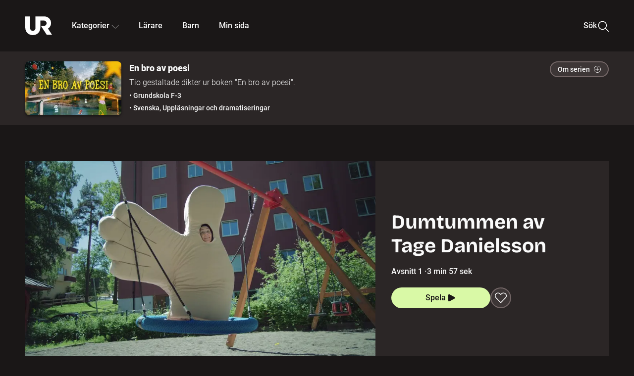

--- FILE ---
content_type: text/html; charset=utf-8
request_url: http://embed.ur.se/serie/223107-en-bro-av-poesi
body_size: 18276
content:
<!DOCTYPE html><html lang="sv"><head><link rel="preload" href="/fonts/Roboto-300.woff2" as="font" crossorigin="" data-next-head=""/><link rel="preload" href="/fonts/Roboto-500.woff2" as="font" crossorigin="" data-next-head=""/><link rel="preload" href="/fonts/Roboto-900.woff2" as="font" crossorigin="" data-next-head=""/><link rel="icon" href="/favicon.ico" data-next-head=""/><meta charSet="utf-8" data-next-head=""/><meta name="viewport" content="width=device-width, initial-scale=1.0, user-scalable=yes" data-next-head=""/><meta name="format-detection" content="telephone=no" data-next-head=""/><link rel="icon" sizes="192x192" href="/touch-icons/touch-icon-192x192.png" data-next-head=""/><link rel="apple-touch-icon" sizes="192x192" href="/touch-icons/touch-icon-192x192.png" data-next-head=""/><link rel="apple-touch-icon" sizes="180x180" href="/touch-icons/touch-icon-180x180.png" data-next-head=""/><link rel="apple-touch-icon" sizes="152x152" href="/touch-icons/touch-icon-152x152.png" data-next-head=""/><link rel="apple-touch-icon" sizes="144x144" href="/touch-icons/touch-icon-144x144.png" data-next-head=""/><link rel="apple-touch-icon" sizes="120x120" href="/touch-icons/touch-icon-120x120.png" data-next-head=""/><link rel="apple-touch-icon" sizes="114x114" href="/touch-icons/touch-icon-114x114.png" data-next-head=""/><link rel="apple-touch-icon" sizes="76x76" href="/touch-icons/touch-icon-76x76.png" data-next-head=""/><link rel="apple-touch-icon" sizes="72x72" href="/touch-icons/touch-icon-72x72.png" data-next-head=""/><link rel="shortcut icon" href="/favicon.ico" data-next-head=""/><link rel="manifest" href="/manifest.json" data-next-head=""/><title data-next-head="">En bro av poesi | Gestaltade dikter för barn | UR Play</title><meta name="description" content="Serie i 10 delar där varje avsnitt består av en filmad gestalning av en dikt från boken &quot;En bro av poesi&quot;. För barn i åldrarna 6-9 år, åk F-3." data-next-head=""/><link rel="canonical" href="https://urplay.se/serie/223107-en-bro-av-poesi" data-next-head=""/><meta property="og:title" content="En bro av poesi | Gestaltade dikter för barn | UR Play" data-next-head=""/><meta property="og:locale" content="sv_SE" data-next-head=""/><meta property="og:site_name" content="urplay.se" data-next-head=""/><meta property="og:image" content="https://some-assets.ur.se/some/urplay/223107/hd.jpg" data-next-head=""/><meta property="og:url" content="https://urplay.se/serie/223107-en-bro-av-poesi" data-next-head=""/><meta property="og:description" content="Serie i 10 delar där varje avsnitt består av en filmad gestalning av en dikt från boken &quot;En bro av poesi&quot;. För barn i åldrarna 6-9 år, åk F-3." data-next-head=""/><link rel="preload" as="image" imageSrcSet="/_next/image?url=https%3A%2F%2Fassets.ur.se%2Fid%2F223109%2Fimages%2F1_xl.jpg&amp;w=128&amp;q=75 128w, /_next/image?url=https%3A%2F%2Fassets.ur.se%2Fid%2F223109%2Fimages%2F1_xl.jpg&amp;w=256&amp;q=75 256w, /_next/image?url=https%3A%2F%2Fassets.ur.se%2Fid%2F223109%2Fimages%2F1_xl.jpg&amp;w=384&amp;q=75 384w, /_next/image?url=https%3A%2F%2Fassets.ur.se%2Fid%2F223109%2Fimages%2F1_xl.jpg&amp;w=640&amp;q=75 640w, /_next/image?url=https%3A%2F%2Fassets.ur.se%2Fid%2F223109%2Fimages%2F1_xl.jpg&amp;w=768&amp;q=75 768w, /_next/image?url=https%3A%2F%2Fassets.ur.se%2Fid%2F223109%2Fimages%2F1_xl.jpg&amp;w=1201&amp;q=75 1201w, /_next/image?url=https%3A%2F%2Fassets.ur.se%2Fid%2F223109%2Fimages%2F1_xl.jpg&amp;w=1441&amp;q=75 1441w, /_next/image?url=https%3A%2F%2Fassets.ur.se%2Fid%2F223109%2Fimages%2F1_xl.jpg&amp;w=1601&amp;q=75 1601w" imageSizes="(min-width: 1600px) 1216px, (min-width: 1201px) calc(100vw - 16vw), 100vw" data-next-head=""/><script id="cookiebot-google-consent-mode" data-cookieconsent="ignore" data-nscript="beforeInteractive">
              window.dataLayer = window.dataLayer || [];
              function gtag() {
                  dataLayer.push(arguments);
              }
              gtag('consent', 'default', {
                  'ad_personalization': 'denied',
                  'ad_storage': 'denied',
                  'ad_user_data': 'denied',
                  'analytics_storage': 'denied',
                  'functionality_storage': 'denied',
                  'personalization_storage': 'denied',
                  'security_storage': 'granted',
                  'wait_for_update': 500,
              });
              gtag("set", "ads_data_redaction", true);
              gtag("set", "url_passthrough", false);
          </script><link rel="preload" href="/_next/static/chunks/7076bda25b28cdb3.css" as="style"/><link rel="stylesheet" href="/_next/static/chunks/7076bda25b28cdb3.css" data-n-g=""/><link rel="preload" href="/_next/static/chunks/8ba995117cd39e53.css" as="style"/><link rel="stylesheet" href="/_next/static/chunks/8ba995117cd39e53.css" data-n-p=""/><link rel="preload" href="/_next/static/chunks/d77254097e403903.css" as="style"/><link rel="stylesheet" href="/_next/static/chunks/d77254097e403903.css" data-n-p=""/><link rel="preload" href="/_next/static/chunks/6a1d627e8838146f.css" as="style"/><link rel="stylesheet" href="/_next/static/chunks/6a1d627e8838146f.css" data-n-p=""/><noscript data-n-css=""></noscript><script id="Cookiebot" src="https://consent.cookiebot.com/uc.js" data-cbid="60f149ef-77bc-47f4-90c1-a55c6b64370d" type="text/javascript" defer="" data-nscript="beforeInteractive"></script><script src="/_next/static/chunks/fb3a090a0aab4dbb.js" defer=""></script><script src="/_next/static/chunks/b380abb205c1896b.js" defer=""></script><script src="/_next/static/chunks/fd090f91ffbf2c6f.js" defer=""></script><script src="/_next/static/chunks/44782f074879ae1a.js" defer=""></script><script src="/_next/static/chunks/5e193293a40300c9.js" defer=""></script><script src="/_next/static/chunks/ecaa78903e1eaa47.js" defer=""></script><script src="/_next/static/chunks/ac02e860202b169e.js" defer=""></script><script src="/_next/static/chunks/90921fb4a9d345f7.js" defer=""></script><script src="/_next/static/chunks/turbopack-8a90c8f123578c54.js" defer=""></script><script src="/_next/static/chunks/650333bd18f05917.js" defer=""></script><script src="/_next/static/chunks/8294772b20b7330c.js" defer=""></script><script src="/_next/static/chunks/48ba0de69e894b28.js" defer=""></script><script src="/_next/static/chunks/7c5db3a7b08dd304.js" defer=""></script><script src="/_next/static/chunks/6e2be0a6cc05dde2.js" defer=""></script><script src="/_next/static/chunks/745e7cd55c90eb43.js" defer=""></script><script src="/_next/static/chunks/7071ca314176742a.js" defer=""></script><script src="/_next/static/chunks/a3b42c400f541bae.js" defer=""></script><script src="/_next/static/chunks/d87de7dc09f7efad.js" defer=""></script><script src="/_next/static/chunks/turbopack-bc94d234d3096241.js" defer=""></script><script src="/_next/static/I9w_sm0kBISFEb7B95rwd/_ssgManifest.js" defer=""></script><script src="/_next/static/I9w_sm0kBISFEb7B95rwd/_buildManifest.js" defer=""></script><meta name="sentry-trace" content="d851b68052848513817552172c4a47ff-9b21ab91034e5e8c-0"/><meta name="baggage" content="sentry-environment=production,sentry-public_key=ef851232e4a5b9cdde2454c5acff091c,sentry-trace_id=d851b68052848513817552172c4a47ff,sentry-sampled=false,sentry-sample_rand=0.06568965219464928,sentry-sample_rate=0.01"/></head><body><div id="__next"><div class="Layout-module__fmZ1UG__mainBackground"><header class=""><div class="SiteHeader-module__gsr0IW__siteHeader"><div class="SiteHeader-module__gsr0IW__wrapper"><button id="resetFocus" tabindex="-1" aria-hidden="true" class="SiteHeader-module__gsr0IW__resetFocusButton"></button><a class="SiteHeader-module__gsr0IW__accessibilityLinks" href="#huvudinnehall">Till huvudinnehåll</a><div class="SiteHeader-module__gsr0IW__menuContainer SiteHeader-module__gsr0IW__hideMenu"><nav aria-label="Huvudmeny" class="PrimaryNavigation-module__g0Mera__navigation" tabindex="-1"><ul class="menu PrimaryNavigation-module__g0Mera__menuWrapper"><li class="PrimaryNavigation-module__g0Mera__logoItem"><div class="PrimaryNavigation-module__g0Mera__mobileCloseButtonContainer"><button class="PrimaryNavigation-module__g0Mera__mobileCloseButton" aria-label="Stäng huvudmeny" aria-controls="Huvudmeny" aria-expanded="false"><svg xmlns="http://www.w3.org/2000/svg" width="24" height="24" viewBox="0 0 24 24" aria-hidden="true" focusable="false" class="PrimaryNavigation-module__g0Mera__closeIcon"><path fill="none" fill-rule="evenodd" stroke="#110737" stroke-linecap="round" stroke-linejoin="round" stroke-width="1.5" d="m4.5 19.5 15-15m-15 0 15 15"></path></svg></button></div><a class="PrimaryNavigation-module__g0Mera__logoLink" data-trk-primary-navigation="Logo" href="/"><svg xmlns="http://www.w3.org/2000/svg" width="200" height="200" viewBox="0 0 200 200" class="PrimaryNavigation-module__g0Mera__logo" focusable="false" role="img" aria-label="UR Play"><path fill="#FFF" fill-rule="evenodd" d="M169.92 125.104c13.91-8.81 23.22-24.207 23.019-41.648C193.253 56.257 170.449 34 143.115 34H76.347v87.325c0 12.838-8.964 20.61-20.02 20.61-11.058 0-20.022-7.772-20.022-20.61V34H0v82.572C0 153.03 25.218 174 56.326 174c31.109 0 56.325-20.97 56.325-57.428V64.85h26.147c10.995 0 20.3 8.564 20.625 19.5.336 11.364-8.852 20.713-20.197 20.713H117.4l43.065 66.312H200z"></path></svg></a></li><li class="PrimaryNavigation-module__g0Mera__navItem PrimaryNavigation-module__g0Mera__categoriesNavItemDesktop"><button aria-expanded="false" data-trk-primary-navigation-kategorier="closed" class="NavDropdown-module__Tj6GOG__navButton" data-trk-primary-navigation="Kategorier" type="button">Kategorier<svg xmlns="http://www.w3.org/2000/svg" width="24" height="24" viewBox="0 0 24 24" aria-hidden="true" class="NavDropdown-module__Tj6GOG__caret Caret-module__Bw2tFq__down" focusable="false"><path fill="none" stroke="#110737" stroke-linecap="round" stroke-linejoin="round" stroke-width="1.5" d="M23.25 16.689 12.53 5.97a.75.75 0 0 0-1.06 0L.75 16.689"></path></svg></button><div class="NavDropdown-module__Tj6GOG__navMenu"><div aria-hidden="true" class="CategoriesMenu-module__nuJBlW__backdrop CategoriesMenu-module__nuJBlW__noBackdrop"></div><div class="CategoriesMenu-module__nuJBlW__categoriesMenu"><div class="CategoriesMenu-module__nuJBlW__topRow"><a tabindex="0" class="Button-module__s3b5nq__button Button-module__s3b5nq__secondaryButton Button-module__s3b5nq__linkButton Button-module__s3b5nq__smallButton Button-module__s3b5nq__chipButton" href="/bladdra/alla-kategorier">Alla kategorier</a><a tabindex="0" class="Button-module__s3b5nq__button Button-module__s3b5nq__secondaryButton Button-module__s3b5nq__linkButton Button-module__s3b5nq__smallButton Button-module__s3b5nq__chipButton" href="/bladdra/alla-program">Program A till Ö</a></div><ul class="CategoriesMenu-module__nuJBlW__highlightedCategories"><li class="NavigationListItem-module__T6YIQq__item CategoriesMenu-module__nuJBlW__categoryItem"><div class="NavigationListItem-module__T6YIQq__imageOverlay"></div><img alt="" loading="lazy" width="640" height="360" decoding="async" data-nimg="1" class="NavigationListItem-module__T6YIQq__categoryImage" style="color:transparent" sizes="(min-width: 1600px) calc(1216px * .24), (min-width: 1201px) calc((100vw - 16vw) * .24), (min-width: 768px) 24vw, (min-width: 640px) 48vw, 38vw" srcSet="/_next/image?url=https%3A%2F%2Fur.imagevault.app%2Fpublishedmedia%2F9m6olbh6d9ei2kyj2kmu%2Fsyntolkatny.png&amp;w=128&amp;q=75 128w, /_next/image?url=https%3A%2F%2Fur.imagevault.app%2Fpublishedmedia%2F9m6olbh6d9ei2kyj2kmu%2Fsyntolkatny.png&amp;w=256&amp;q=75 256w, /_next/image?url=https%3A%2F%2Fur.imagevault.app%2Fpublishedmedia%2F9m6olbh6d9ei2kyj2kmu%2Fsyntolkatny.png&amp;w=384&amp;q=75 384w, /_next/image?url=https%3A%2F%2Fur.imagevault.app%2Fpublishedmedia%2F9m6olbh6d9ei2kyj2kmu%2Fsyntolkatny.png&amp;w=640&amp;q=75 640w, /_next/image?url=https%3A%2F%2Fur.imagevault.app%2Fpublishedmedia%2F9m6olbh6d9ei2kyj2kmu%2Fsyntolkatny.png&amp;w=768&amp;q=75 768w, /_next/image?url=https%3A%2F%2Fur.imagevault.app%2Fpublishedmedia%2F9m6olbh6d9ei2kyj2kmu%2Fsyntolkatny.png&amp;w=1201&amp;q=75 1201w, /_next/image?url=https%3A%2F%2Fur.imagevault.app%2Fpublishedmedia%2F9m6olbh6d9ei2kyj2kmu%2Fsyntolkatny.png&amp;w=1441&amp;q=75 1441w, /_next/image?url=https%3A%2F%2Fur.imagevault.app%2Fpublishedmedia%2F9m6olbh6d9ei2kyj2kmu%2Fsyntolkatny.png&amp;w=1601&amp;q=75 1601w" src="/_next/image?url=https%3A%2F%2Fur.imagevault.app%2Fpublishedmedia%2F9m6olbh6d9ei2kyj2kmu%2Fsyntolkatny.png&amp;w=1601&amp;q=75"/><a class="NavigationListItem-module__T6YIQq__categoryLink" data-trk-categories-menu="Syntolkat" href="/bladdra/syntolkat"><span class="NavigationListItem-module__T6YIQq__linkText">Syntolkat</span></a><div class="NavigationListItem-module__T6YIQq__gradient"></div></li><li class="NavigationListItem-module__T6YIQq__item CategoriesMenu-module__nuJBlW__categoryItem"><div class="NavigationListItem-module__T6YIQq__imageOverlay"></div><img alt="" loading="lazy" width="640" height="360" decoding="async" data-nimg="1" class="NavigationListItem-module__T6YIQq__categoryImage" style="color:transparent" sizes="(min-width: 1600px) calc(1216px * .24), (min-width: 1201px) calc((100vw - 16vw) * .24), (min-width: 768px) 24vw, (min-width: 640px) 48vw, 38vw" srcSet="/_next/image?url=https%3A%2F%2Fur.imagevault.app%2Fpublishedmedia%2Frhqa3paguquththzuoa4%2Fdokumenta-rny.png&amp;w=128&amp;q=75 128w, /_next/image?url=https%3A%2F%2Fur.imagevault.app%2Fpublishedmedia%2Frhqa3paguquththzuoa4%2Fdokumenta-rny.png&amp;w=256&amp;q=75 256w, /_next/image?url=https%3A%2F%2Fur.imagevault.app%2Fpublishedmedia%2Frhqa3paguquththzuoa4%2Fdokumenta-rny.png&amp;w=384&amp;q=75 384w, /_next/image?url=https%3A%2F%2Fur.imagevault.app%2Fpublishedmedia%2Frhqa3paguquththzuoa4%2Fdokumenta-rny.png&amp;w=640&amp;q=75 640w, /_next/image?url=https%3A%2F%2Fur.imagevault.app%2Fpublishedmedia%2Frhqa3paguquththzuoa4%2Fdokumenta-rny.png&amp;w=768&amp;q=75 768w, /_next/image?url=https%3A%2F%2Fur.imagevault.app%2Fpublishedmedia%2Frhqa3paguquththzuoa4%2Fdokumenta-rny.png&amp;w=1201&amp;q=75 1201w, /_next/image?url=https%3A%2F%2Fur.imagevault.app%2Fpublishedmedia%2Frhqa3paguquththzuoa4%2Fdokumenta-rny.png&amp;w=1441&amp;q=75 1441w, /_next/image?url=https%3A%2F%2Fur.imagevault.app%2Fpublishedmedia%2Frhqa3paguquththzuoa4%2Fdokumenta-rny.png&amp;w=1601&amp;q=75 1601w" src="/_next/image?url=https%3A%2F%2Fur.imagevault.app%2Fpublishedmedia%2Frhqa3paguquththzuoa4%2Fdokumenta-rny.png&amp;w=1601&amp;q=75"/><a class="NavigationListItem-module__T6YIQq__categoryLink" data-trk-categories-menu="Dokumentär" href="/bladdra/dokumentar"><span class="NavigationListItem-module__T6YIQq__linkText">Dokumentär</span></a><div class="NavigationListItem-module__T6YIQq__gradient"></div></li><li class="NavigationListItem-module__T6YIQq__item CategoriesMenu-module__nuJBlW__categoryItem"><div class="NavigationListItem-module__T6YIQq__imageOverlay"></div><img alt="" loading="lazy" width="640" height="360" decoding="async" data-nimg="1" class="NavigationListItem-module__T6YIQq__categoryImage" style="color:transparent" sizes="(min-width: 1600px) calc(1216px * .24), (min-width: 1201px) calc((100vw - 16vw) * .24), (min-width: 768px) 24vw, (min-width: 640px) 48vw, 38vw" srcSet="/_next/image?url=https%3A%2F%2Fur.imagevault.app%2Fpublishedmedia%2Fash3p5xkwl2oxew6vpk0%2FKortfilm_kategori.png&amp;w=128&amp;q=75 128w, /_next/image?url=https%3A%2F%2Fur.imagevault.app%2Fpublishedmedia%2Fash3p5xkwl2oxew6vpk0%2FKortfilm_kategori.png&amp;w=256&amp;q=75 256w, /_next/image?url=https%3A%2F%2Fur.imagevault.app%2Fpublishedmedia%2Fash3p5xkwl2oxew6vpk0%2FKortfilm_kategori.png&amp;w=384&amp;q=75 384w, /_next/image?url=https%3A%2F%2Fur.imagevault.app%2Fpublishedmedia%2Fash3p5xkwl2oxew6vpk0%2FKortfilm_kategori.png&amp;w=640&amp;q=75 640w, /_next/image?url=https%3A%2F%2Fur.imagevault.app%2Fpublishedmedia%2Fash3p5xkwl2oxew6vpk0%2FKortfilm_kategori.png&amp;w=768&amp;q=75 768w, /_next/image?url=https%3A%2F%2Fur.imagevault.app%2Fpublishedmedia%2Fash3p5xkwl2oxew6vpk0%2FKortfilm_kategori.png&amp;w=1201&amp;q=75 1201w, /_next/image?url=https%3A%2F%2Fur.imagevault.app%2Fpublishedmedia%2Fash3p5xkwl2oxew6vpk0%2FKortfilm_kategori.png&amp;w=1441&amp;q=75 1441w, /_next/image?url=https%3A%2F%2Fur.imagevault.app%2Fpublishedmedia%2Fash3p5xkwl2oxew6vpk0%2FKortfilm_kategori.png&amp;w=1601&amp;q=75 1601w" src="/_next/image?url=https%3A%2F%2Fur.imagevault.app%2Fpublishedmedia%2Fash3p5xkwl2oxew6vpk0%2FKortfilm_kategori.png&amp;w=1601&amp;q=75"/><a class="NavigationListItem-module__T6YIQq__categoryLink" data-trk-categories-menu="Kortfilm" href="/bladdra/kortfilm"><span class="NavigationListItem-module__T6YIQq__linkText">Kortfilm</span></a><div class="NavigationListItem-module__T6YIQq__gradient"></div></li><li class="NavigationListItem-module__T6YIQq__item CategoriesMenu-module__nuJBlW__categoryItem"><div class="NavigationListItem-module__T6YIQq__imageOverlay"></div><img alt="" loading="lazy" width="640" height="360" decoding="async" data-nimg="1" class="NavigationListItem-module__T6YIQq__categoryImage" style="color:transparent" sizes="(min-width: 1600px) calc(1216px * .24), (min-width: 1201px) calc((100vw - 16vw) * .24), (min-width: 768px) 24vw, (min-width: 640px) 48vw, 38vw" srcSet="/_next/image?url=https%3A%2F%2Fur.imagevault.app%2Fpublishedmedia%2F83s66kbxiipc46zanxcf%2Fdramany.png&amp;w=128&amp;q=75 128w, /_next/image?url=https%3A%2F%2Fur.imagevault.app%2Fpublishedmedia%2F83s66kbxiipc46zanxcf%2Fdramany.png&amp;w=256&amp;q=75 256w, /_next/image?url=https%3A%2F%2Fur.imagevault.app%2Fpublishedmedia%2F83s66kbxiipc46zanxcf%2Fdramany.png&amp;w=384&amp;q=75 384w, /_next/image?url=https%3A%2F%2Fur.imagevault.app%2Fpublishedmedia%2F83s66kbxiipc46zanxcf%2Fdramany.png&amp;w=640&amp;q=75 640w, /_next/image?url=https%3A%2F%2Fur.imagevault.app%2Fpublishedmedia%2F83s66kbxiipc46zanxcf%2Fdramany.png&amp;w=768&amp;q=75 768w, /_next/image?url=https%3A%2F%2Fur.imagevault.app%2Fpublishedmedia%2F83s66kbxiipc46zanxcf%2Fdramany.png&amp;w=1201&amp;q=75 1201w, /_next/image?url=https%3A%2F%2Fur.imagevault.app%2Fpublishedmedia%2F83s66kbxiipc46zanxcf%2Fdramany.png&amp;w=1441&amp;q=75 1441w, /_next/image?url=https%3A%2F%2Fur.imagevault.app%2Fpublishedmedia%2F83s66kbxiipc46zanxcf%2Fdramany.png&amp;w=1601&amp;q=75 1601w" src="/_next/image?url=https%3A%2F%2Fur.imagevault.app%2Fpublishedmedia%2F83s66kbxiipc46zanxcf%2Fdramany.png&amp;w=1601&amp;q=75"/><a class="NavigationListItem-module__T6YIQq__categoryLink" data-trk-categories-menu="Drama" href="/bladdra/drama"><span class="NavigationListItem-module__T6YIQq__linkText">Drama</span></a><div class="NavigationListItem-module__T6YIQq__gradient"></div></li><li class="NavigationListItem-module__T6YIQq__item CategoriesMenu-module__nuJBlW__categoryItem"><div class="NavigationListItem-module__T6YIQq__imageOverlay"></div><img alt="" loading="lazy" width="640" height="360" decoding="async" data-nimg="1" class="NavigationListItem-module__T6YIQq__categoryImage" style="color:transparent" sizes="(min-width: 1600px) calc(1216px * .24), (min-width: 1201px) calc((100vw - 16vw) * .24), (min-width: 768px) 24vw, (min-width: 640px) 48vw, 38vw" srcSet="/_next/image?url=https%3A%2F%2Fur.imagevault.app%2Fpublishedmedia%2Ft3a3nq9md6wi29ksvh3d%2Ffo-rela-sningarny.png&amp;w=128&amp;q=75 128w, /_next/image?url=https%3A%2F%2Fur.imagevault.app%2Fpublishedmedia%2Ft3a3nq9md6wi29ksvh3d%2Ffo-rela-sningarny.png&amp;w=256&amp;q=75 256w, /_next/image?url=https%3A%2F%2Fur.imagevault.app%2Fpublishedmedia%2Ft3a3nq9md6wi29ksvh3d%2Ffo-rela-sningarny.png&amp;w=384&amp;q=75 384w, /_next/image?url=https%3A%2F%2Fur.imagevault.app%2Fpublishedmedia%2Ft3a3nq9md6wi29ksvh3d%2Ffo-rela-sningarny.png&amp;w=640&amp;q=75 640w, /_next/image?url=https%3A%2F%2Fur.imagevault.app%2Fpublishedmedia%2Ft3a3nq9md6wi29ksvh3d%2Ffo-rela-sningarny.png&amp;w=768&amp;q=75 768w, /_next/image?url=https%3A%2F%2Fur.imagevault.app%2Fpublishedmedia%2Ft3a3nq9md6wi29ksvh3d%2Ffo-rela-sningarny.png&amp;w=1201&amp;q=75 1201w, /_next/image?url=https%3A%2F%2Fur.imagevault.app%2Fpublishedmedia%2Ft3a3nq9md6wi29ksvh3d%2Ffo-rela-sningarny.png&amp;w=1441&amp;q=75 1441w, /_next/image?url=https%3A%2F%2Fur.imagevault.app%2Fpublishedmedia%2Ft3a3nq9md6wi29ksvh3d%2Ffo-rela-sningarny.png&amp;w=1601&amp;q=75 1601w" src="/_next/image?url=https%3A%2F%2Fur.imagevault.app%2Fpublishedmedia%2Ft3a3nq9md6wi29ksvh3d%2Ffo-rela-sningarny.png&amp;w=1601&amp;q=75"/><a class="NavigationListItem-module__T6YIQq__categoryLink" data-trk-categories-menu="Föreläsningar" href="/bladdra/forelasningar"><span class="NavigationListItem-module__T6YIQq__linkText">Föreläsningar</span></a><div class="NavigationListItem-module__T6YIQq__gradient"></div></li><li class="NavigationListItem-module__T6YIQq__item CategoriesMenu-module__nuJBlW__categoryItem"><div class="NavigationListItem-module__T6YIQq__imageOverlay"></div><img alt="" loading="lazy" width="640" height="360" decoding="async" data-nimg="1" class="NavigationListItem-module__T6YIQq__categoryImage" style="color:transparent" sizes="(min-width: 1600px) calc(1216px * .24), (min-width: 1201px) calc((100vw - 16vw) * .24), (min-width: 768px) 24vw, (min-width: 640px) 48vw, 38vw" srcSet="/_next/image?url=https%3A%2F%2Fur.imagevault.app%2Fpublishedmedia%2Fche5jfu3y04eyx5x9jwm%2Fvetenskap.png&amp;w=128&amp;q=75 128w, /_next/image?url=https%3A%2F%2Fur.imagevault.app%2Fpublishedmedia%2Fche5jfu3y04eyx5x9jwm%2Fvetenskap.png&amp;w=256&amp;q=75 256w, /_next/image?url=https%3A%2F%2Fur.imagevault.app%2Fpublishedmedia%2Fche5jfu3y04eyx5x9jwm%2Fvetenskap.png&amp;w=384&amp;q=75 384w, /_next/image?url=https%3A%2F%2Fur.imagevault.app%2Fpublishedmedia%2Fche5jfu3y04eyx5x9jwm%2Fvetenskap.png&amp;w=640&amp;q=75 640w, /_next/image?url=https%3A%2F%2Fur.imagevault.app%2Fpublishedmedia%2Fche5jfu3y04eyx5x9jwm%2Fvetenskap.png&amp;w=768&amp;q=75 768w, /_next/image?url=https%3A%2F%2Fur.imagevault.app%2Fpublishedmedia%2Fche5jfu3y04eyx5x9jwm%2Fvetenskap.png&amp;w=1201&amp;q=75 1201w, /_next/image?url=https%3A%2F%2Fur.imagevault.app%2Fpublishedmedia%2Fche5jfu3y04eyx5x9jwm%2Fvetenskap.png&amp;w=1441&amp;q=75 1441w, /_next/image?url=https%3A%2F%2Fur.imagevault.app%2Fpublishedmedia%2Fche5jfu3y04eyx5x9jwm%2Fvetenskap.png&amp;w=1601&amp;q=75 1601w" src="/_next/image?url=https%3A%2F%2Fur.imagevault.app%2Fpublishedmedia%2Fche5jfu3y04eyx5x9jwm%2Fvetenskap.png&amp;w=1601&amp;q=75"/><a class="NavigationListItem-module__T6YIQq__categoryLink" data-trk-categories-menu="Vetenskap &amp; teknik" href="/bladdra/vetenskap"><span class="NavigationListItem-module__T6YIQq__linkText">Vetenskap &amp; teknik</span></a><div class="NavigationListItem-module__T6YIQq__gradient"></div></li><li class="NavigationListItem-module__T6YIQq__item CategoriesMenu-module__nuJBlW__categoryItem"><div class="NavigationListItem-module__T6YIQq__imageOverlay"></div><img alt="" loading="lazy" width="640" height="360" decoding="async" data-nimg="1" class="NavigationListItem-module__T6YIQq__categoryImage" style="color:transparent" sizes="(min-width: 1600px) calc(1216px * .24), (min-width: 1201px) calc((100vw - 16vw) * .24), (min-width: 768px) 24vw, (min-width: 640px) 48vw, 38vw" srcSet="/_next/image?url=https%3A%2F%2Fur.imagevault.app%2Fpublishedmedia%2Fx9un8m0h5shqn4bds1ig%2FPoddar_kategori.png&amp;w=128&amp;q=75 128w, /_next/image?url=https%3A%2F%2Fur.imagevault.app%2Fpublishedmedia%2Fx9un8m0h5shqn4bds1ig%2FPoddar_kategori.png&amp;w=256&amp;q=75 256w, /_next/image?url=https%3A%2F%2Fur.imagevault.app%2Fpublishedmedia%2Fx9un8m0h5shqn4bds1ig%2FPoddar_kategori.png&amp;w=384&amp;q=75 384w, /_next/image?url=https%3A%2F%2Fur.imagevault.app%2Fpublishedmedia%2Fx9un8m0h5shqn4bds1ig%2FPoddar_kategori.png&amp;w=640&amp;q=75 640w, /_next/image?url=https%3A%2F%2Fur.imagevault.app%2Fpublishedmedia%2Fx9un8m0h5shqn4bds1ig%2FPoddar_kategori.png&amp;w=768&amp;q=75 768w, /_next/image?url=https%3A%2F%2Fur.imagevault.app%2Fpublishedmedia%2Fx9un8m0h5shqn4bds1ig%2FPoddar_kategori.png&amp;w=1201&amp;q=75 1201w, /_next/image?url=https%3A%2F%2Fur.imagevault.app%2Fpublishedmedia%2Fx9un8m0h5shqn4bds1ig%2FPoddar_kategori.png&amp;w=1441&amp;q=75 1441w, /_next/image?url=https%3A%2F%2Fur.imagevault.app%2Fpublishedmedia%2Fx9un8m0h5shqn4bds1ig%2FPoddar_kategori.png&amp;w=1601&amp;q=75 1601w" src="/_next/image?url=https%3A%2F%2Fur.imagevault.app%2Fpublishedmedia%2Fx9un8m0h5shqn4bds1ig%2FPoddar_kategori.png&amp;w=1601&amp;q=75"/><a class="NavigationListItem-module__T6YIQq__categoryLink" data-trk-categories-menu="Poddar" href="/bladdra/poddar"><span class="NavigationListItem-module__T6YIQq__linkText">Poddar</span></a><div class="NavigationListItem-module__T6YIQq__gradient"></div></li><li class="NavigationListItem-module__T6YIQq__item CategoriesMenu-module__nuJBlW__categoryItem"><div class="NavigationListItem-module__T6YIQq__imageOverlay"></div><img alt="" loading="lazy" width="640" height="360" decoding="async" data-nimg="1" class="NavigationListItem-module__T6YIQq__categoryImage" style="color:transparent" sizes="(min-width: 1600px) calc(1216px * .24), (min-width: 1201px) calc((100vw - 16vw) * .24), (min-width: 768px) 24vw, (min-width: 640px) 48vw, 38vw" srcSet="/_next/image?url=https%3A%2F%2Fur.imagevault.app%2Fpublishedmedia%2Ftimhztx0qp288dcg6p04%2Fteckenspra-k3.png&amp;w=128&amp;q=75 128w, /_next/image?url=https%3A%2F%2Fur.imagevault.app%2Fpublishedmedia%2Ftimhztx0qp288dcg6p04%2Fteckenspra-k3.png&amp;w=256&amp;q=75 256w, /_next/image?url=https%3A%2F%2Fur.imagevault.app%2Fpublishedmedia%2Ftimhztx0qp288dcg6p04%2Fteckenspra-k3.png&amp;w=384&amp;q=75 384w, /_next/image?url=https%3A%2F%2Fur.imagevault.app%2Fpublishedmedia%2Ftimhztx0qp288dcg6p04%2Fteckenspra-k3.png&amp;w=640&amp;q=75 640w, /_next/image?url=https%3A%2F%2Fur.imagevault.app%2Fpublishedmedia%2Ftimhztx0qp288dcg6p04%2Fteckenspra-k3.png&amp;w=768&amp;q=75 768w, /_next/image?url=https%3A%2F%2Fur.imagevault.app%2Fpublishedmedia%2Ftimhztx0qp288dcg6p04%2Fteckenspra-k3.png&amp;w=1201&amp;q=75 1201w, /_next/image?url=https%3A%2F%2Fur.imagevault.app%2Fpublishedmedia%2Ftimhztx0qp288dcg6p04%2Fteckenspra-k3.png&amp;w=1441&amp;q=75 1441w, /_next/image?url=https%3A%2F%2Fur.imagevault.app%2Fpublishedmedia%2Ftimhztx0qp288dcg6p04%2Fteckenspra-k3.png&amp;w=1601&amp;q=75 1601w" src="/_next/image?url=https%3A%2F%2Fur.imagevault.app%2Fpublishedmedia%2Ftimhztx0qp288dcg6p04%2Fteckenspra-k3.png&amp;w=1601&amp;q=75"/><a class="NavigationListItem-module__T6YIQq__categoryLink" data-trk-categories-menu="Svenskt teckenspråk" href="/bladdra/svenskt-teckensprak"><span class="NavigationListItem-module__T6YIQq__linkText">Svenskt teckenspråk</span></a><div class="NavigationListItem-module__T6YIQq__gradient"></div></li></ul><div><span class="CategoriesMenu-module__nuJBlW__headingMinorityLanguages">Nationella minoriteter</span><ul class="CategoriesMenu-module__nuJBlW__minorityLanguages"><li class="NavigationListItem-module__T6YIQq__item CategoriesMenu-module__nuJBlW__minorityLanguagesItem"><div class="NavigationListItem-module__T6YIQq__imageOverlay"></div><img alt="" loading="lazy" width="640" height="360" decoding="async" data-nimg="1" class="NavigationListItem-module__T6YIQq__categoryImage" style="color:transparent" sizes="(min-width: 1600px) calc(1216px * .24), (min-width: 1201px) calc((100vw - 16vw) * .24), (min-width: 768px) 24vw, (min-width: 640px) 48vw, 38vw" srcSet="/_next/image?url=https%3A%2F%2Fur.imagevault.app%2Fpublishedmedia%2Fgklph3j35xmoo3pfe33m%2FFinska.png&amp;w=128&amp;q=75 128w, /_next/image?url=https%3A%2F%2Fur.imagevault.app%2Fpublishedmedia%2Fgklph3j35xmoo3pfe33m%2FFinska.png&amp;w=256&amp;q=75 256w, /_next/image?url=https%3A%2F%2Fur.imagevault.app%2Fpublishedmedia%2Fgklph3j35xmoo3pfe33m%2FFinska.png&amp;w=384&amp;q=75 384w, /_next/image?url=https%3A%2F%2Fur.imagevault.app%2Fpublishedmedia%2Fgklph3j35xmoo3pfe33m%2FFinska.png&amp;w=640&amp;q=75 640w, /_next/image?url=https%3A%2F%2Fur.imagevault.app%2Fpublishedmedia%2Fgklph3j35xmoo3pfe33m%2FFinska.png&amp;w=768&amp;q=75 768w, /_next/image?url=https%3A%2F%2Fur.imagevault.app%2Fpublishedmedia%2Fgklph3j35xmoo3pfe33m%2FFinska.png&amp;w=1201&amp;q=75 1201w, /_next/image?url=https%3A%2F%2Fur.imagevault.app%2Fpublishedmedia%2Fgklph3j35xmoo3pfe33m%2FFinska.png&amp;w=1441&amp;q=75 1441w, /_next/image?url=https%3A%2F%2Fur.imagevault.app%2Fpublishedmedia%2Fgklph3j35xmoo3pfe33m%2FFinska.png&amp;w=1601&amp;q=75 1601w" src="/_next/image?url=https%3A%2F%2Fur.imagevault.app%2Fpublishedmedia%2Fgklph3j35xmoo3pfe33m%2FFinska.png&amp;w=1601&amp;q=75"/><a class="NavigationListItem-module__T6YIQq__categoryLink" data-trk-categories-menu="Finska" href="/bladdra/finska"><span class="NavigationListItem-module__T6YIQq__linkText">Finska</span></a><div class="NavigationListItem-module__T6YIQq__gradient"></div></li><li class="NavigationListItem-module__T6YIQq__item CategoriesMenu-module__nuJBlW__minorityLanguagesItem"><div class="NavigationListItem-module__T6YIQq__imageOverlay"></div><img alt="" loading="lazy" width="640" height="360" decoding="async" data-nimg="1" class="NavigationListItem-module__T6YIQq__categoryImage" style="color:transparent" sizes="(min-width: 1600px) calc(1216px * .24), (min-width: 1201px) calc((100vw - 16vw) * .24), (min-width: 768px) 24vw, (min-width: 640px) 48vw, 38vw" srcSet="/_next/image?url=https%3A%2F%2Fur.imagevault.app%2Fpublishedmedia%2Fymydi91ihy6x98yto9ev%2FJiddisch.png&amp;w=128&amp;q=75 128w, /_next/image?url=https%3A%2F%2Fur.imagevault.app%2Fpublishedmedia%2Fymydi91ihy6x98yto9ev%2FJiddisch.png&amp;w=256&amp;q=75 256w, /_next/image?url=https%3A%2F%2Fur.imagevault.app%2Fpublishedmedia%2Fymydi91ihy6x98yto9ev%2FJiddisch.png&amp;w=384&amp;q=75 384w, /_next/image?url=https%3A%2F%2Fur.imagevault.app%2Fpublishedmedia%2Fymydi91ihy6x98yto9ev%2FJiddisch.png&amp;w=640&amp;q=75 640w, /_next/image?url=https%3A%2F%2Fur.imagevault.app%2Fpublishedmedia%2Fymydi91ihy6x98yto9ev%2FJiddisch.png&amp;w=768&amp;q=75 768w, /_next/image?url=https%3A%2F%2Fur.imagevault.app%2Fpublishedmedia%2Fymydi91ihy6x98yto9ev%2FJiddisch.png&amp;w=1201&amp;q=75 1201w, /_next/image?url=https%3A%2F%2Fur.imagevault.app%2Fpublishedmedia%2Fymydi91ihy6x98yto9ev%2FJiddisch.png&amp;w=1441&amp;q=75 1441w, /_next/image?url=https%3A%2F%2Fur.imagevault.app%2Fpublishedmedia%2Fymydi91ihy6x98yto9ev%2FJiddisch.png&amp;w=1601&amp;q=75 1601w" src="/_next/image?url=https%3A%2F%2Fur.imagevault.app%2Fpublishedmedia%2Fymydi91ihy6x98yto9ev%2FJiddisch.png&amp;w=1601&amp;q=75"/><a class="NavigationListItem-module__T6YIQq__categoryLink" data-trk-categories-menu="Jiddisch" href="/bladdra/jiddisch"><span class="NavigationListItem-module__T6YIQq__linkText">Jiddisch</span></a><div class="NavigationListItem-module__T6YIQq__gradient"></div></li><li class="NavigationListItem-module__T6YIQq__item CategoriesMenu-module__nuJBlW__minorityLanguagesItem"><div class="NavigationListItem-module__T6YIQq__imageOverlay"></div><img alt="" loading="lazy" width="640" height="360" decoding="async" data-nimg="1" class="NavigationListItem-module__T6YIQq__categoryImage" style="color:transparent" sizes="(min-width: 1600px) calc(1216px * .24), (min-width: 1201px) calc((100vw - 16vw) * .24), (min-width: 768px) 24vw, (min-width: 640px) 48vw, 38vw" srcSet="/_next/image?url=https%3A%2F%2Fur.imagevault.app%2Fpublishedmedia%2F1cm4gy0uzaqmvfi9mgv7%2FMea-nkieli.png&amp;w=128&amp;q=75 128w, /_next/image?url=https%3A%2F%2Fur.imagevault.app%2Fpublishedmedia%2F1cm4gy0uzaqmvfi9mgv7%2FMea-nkieli.png&amp;w=256&amp;q=75 256w, /_next/image?url=https%3A%2F%2Fur.imagevault.app%2Fpublishedmedia%2F1cm4gy0uzaqmvfi9mgv7%2FMea-nkieli.png&amp;w=384&amp;q=75 384w, /_next/image?url=https%3A%2F%2Fur.imagevault.app%2Fpublishedmedia%2F1cm4gy0uzaqmvfi9mgv7%2FMea-nkieli.png&amp;w=640&amp;q=75 640w, /_next/image?url=https%3A%2F%2Fur.imagevault.app%2Fpublishedmedia%2F1cm4gy0uzaqmvfi9mgv7%2FMea-nkieli.png&amp;w=768&amp;q=75 768w, /_next/image?url=https%3A%2F%2Fur.imagevault.app%2Fpublishedmedia%2F1cm4gy0uzaqmvfi9mgv7%2FMea-nkieli.png&amp;w=1201&amp;q=75 1201w, /_next/image?url=https%3A%2F%2Fur.imagevault.app%2Fpublishedmedia%2F1cm4gy0uzaqmvfi9mgv7%2FMea-nkieli.png&amp;w=1441&amp;q=75 1441w, /_next/image?url=https%3A%2F%2Fur.imagevault.app%2Fpublishedmedia%2F1cm4gy0uzaqmvfi9mgv7%2FMea-nkieli.png&amp;w=1601&amp;q=75 1601w" src="/_next/image?url=https%3A%2F%2Fur.imagevault.app%2Fpublishedmedia%2F1cm4gy0uzaqmvfi9mgv7%2FMea-nkieli.png&amp;w=1601&amp;q=75"/><a class="NavigationListItem-module__T6YIQq__categoryLink" data-trk-categories-menu="Meänkieli" href="/bladdra/meankieli"><span class="NavigationListItem-module__T6YIQq__linkText">Meänkieli</span></a><div class="NavigationListItem-module__T6YIQq__gradient"></div></li><li class="NavigationListItem-module__T6YIQq__item CategoriesMenu-module__nuJBlW__minorityLanguagesItem"><div class="NavigationListItem-module__T6YIQq__imageOverlay"></div><img alt="" loading="lazy" width="640" height="360" decoding="async" data-nimg="1" class="NavigationListItem-module__T6YIQq__categoryImage" style="color:transparent" sizes="(min-width: 1600px) calc(1216px * .24), (min-width: 1201px) calc((100vw - 16vw) * .24), (min-width: 768px) 24vw, (min-width: 640px) 48vw, 38vw" srcSet="/_next/image?url=https%3A%2F%2Fur.imagevault.app%2Fpublishedmedia%2Fy6yw0zv2rz1a1ucaccz7%2FRomani.png&amp;w=128&amp;q=75 128w, /_next/image?url=https%3A%2F%2Fur.imagevault.app%2Fpublishedmedia%2Fy6yw0zv2rz1a1ucaccz7%2FRomani.png&amp;w=256&amp;q=75 256w, /_next/image?url=https%3A%2F%2Fur.imagevault.app%2Fpublishedmedia%2Fy6yw0zv2rz1a1ucaccz7%2FRomani.png&amp;w=384&amp;q=75 384w, /_next/image?url=https%3A%2F%2Fur.imagevault.app%2Fpublishedmedia%2Fy6yw0zv2rz1a1ucaccz7%2FRomani.png&amp;w=640&amp;q=75 640w, /_next/image?url=https%3A%2F%2Fur.imagevault.app%2Fpublishedmedia%2Fy6yw0zv2rz1a1ucaccz7%2FRomani.png&amp;w=768&amp;q=75 768w, /_next/image?url=https%3A%2F%2Fur.imagevault.app%2Fpublishedmedia%2Fy6yw0zv2rz1a1ucaccz7%2FRomani.png&amp;w=1201&amp;q=75 1201w, /_next/image?url=https%3A%2F%2Fur.imagevault.app%2Fpublishedmedia%2Fy6yw0zv2rz1a1ucaccz7%2FRomani.png&amp;w=1441&amp;q=75 1441w, /_next/image?url=https%3A%2F%2Fur.imagevault.app%2Fpublishedmedia%2Fy6yw0zv2rz1a1ucaccz7%2FRomani.png&amp;w=1601&amp;q=75 1601w" src="/_next/image?url=https%3A%2F%2Fur.imagevault.app%2Fpublishedmedia%2Fy6yw0zv2rz1a1ucaccz7%2FRomani.png&amp;w=1601&amp;q=75"/><a class="NavigationListItem-module__T6YIQq__categoryLink" data-trk-categories-menu="Romani" href="/bladdra/romani"><span class="NavigationListItem-module__T6YIQq__linkText">Romani</span></a><div class="NavigationListItem-module__T6YIQq__gradient"></div></li><li class="NavigationListItem-module__T6YIQq__item CategoriesMenu-module__nuJBlW__minorityLanguagesItem"><div class="NavigationListItem-module__T6YIQq__imageOverlay"></div><img alt="" loading="lazy" width="640" height="360" decoding="async" data-nimg="1" class="NavigationListItem-module__T6YIQq__categoryImage" style="color:transparent" sizes="(min-width: 1600px) calc(1216px * .24), (min-width: 1201px) calc((100vw - 16vw) * .24), (min-width: 768px) 24vw, (min-width: 640px) 48vw, 38vw" srcSet="/_next/image?url=https%3A%2F%2Fur.imagevault.app%2Fpublishedmedia%2F7a5zwn4o490f3vmxm9ee%2FSamiska.png&amp;w=128&amp;q=75 128w, /_next/image?url=https%3A%2F%2Fur.imagevault.app%2Fpublishedmedia%2F7a5zwn4o490f3vmxm9ee%2FSamiska.png&amp;w=256&amp;q=75 256w, /_next/image?url=https%3A%2F%2Fur.imagevault.app%2Fpublishedmedia%2F7a5zwn4o490f3vmxm9ee%2FSamiska.png&amp;w=384&amp;q=75 384w, /_next/image?url=https%3A%2F%2Fur.imagevault.app%2Fpublishedmedia%2F7a5zwn4o490f3vmxm9ee%2FSamiska.png&amp;w=640&amp;q=75 640w, /_next/image?url=https%3A%2F%2Fur.imagevault.app%2Fpublishedmedia%2F7a5zwn4o490f3vmxm9ee%2FSamiska.png&amp;w=768&amp;q=75 768w, /_next/image?url=https%3A%2F%2Fur.imagevault.app%2Fpublishedmedia%2F7a5zwn4o490f3vmxm9ee%2FSamiska.png&amp;w=1201&amp;q=75 1201w, /_next/image?url=https%3A%2F%2Fur.imagevault.app%2Fpublishedmedia%2F7a5zwn4o490f3vmxm9ee%2FSamiska.png&amp;w=1441&amp;q=75 1441w, /_next/image?url=https%3A%2F%2Fur.imagevault.app%2Fpublishedmedia%2F7a5zwn4o490f3vmxm9ee%2FSamiska.png&amp;w=1601&amp;q=75 1601w" src="/_next/image?url=https%3A%2F%2Fur.imagevault.app%2Fpublishedmedia%2F7a5zwn4o490f3vmxm9ee%2FSamiska.png&amp;w=1601&amp;q=75"/><a class="NavigationListItem-module__T6YIQq__categoryLink" data-trk-categories-menu="Samiska" href="/bladdra/samiska"><span class="NavigationListItem-module__T6YIQq__linkText">Samiska</span></a><div class="NavigationListItem-module__T6YIQq__gradient"></div></li></ul></div></div></div></li><li><a class="PrimaryNavigation-module__g0Mera__navItem PrimaryNavigation-module__g0Mera__categoriesNavItemMobile" href="/bladdra/alla-kategorier">Kategorier</a></li><li class="PrimaryNavigation-module__g0Mera__navItem"><a class="PrimaryNavigation-module__g0Mera__headerNavigation" data-trk-primary-navigation="Lärare" href="/utbildning">Lärare</a></li><li class="PrimaryNavigation-module__g0Mera__navItem"><a class="PrimaryNavigation-module__g0Mera__headerNavigation" data-trk-primary-navigation="Barn" href="/barn">Barn</a></li><li class="PrimaryNavigation-module__g0Mera__navItem PrimaryNavigation-module__g0Mera__myPageNavItem"><a class="PrimaryNavigation-module__g0Mera__headerNavigation" data-trk-my-page="navigationslänk" href="/min-sida">Min sida</a></li><li class="PrimaryNavigation-module__g0Mera__navItem PrimaryNavigation-module__g0Mera__searchItem"><a class="PrimaryNavigation-module__g0Mera__searchLink" data-hidden-in-tabtrap="true" href="/sok"><span class="PrimaryNavigation-module__g0Mera__searchText">Sök</span><svg xmlns="http://www.w3.org/2000/svg" width="24" height="24" stroke="#fff" viewBox="0 0 24 24" aria-hidden="true"><g fill="none" fill-rule="evenodd" stroke-linecap="round" stroke-linejoin="round" stroke-width="1.5"><circle cx="11.389" cy="11.389" r="8.056" transform="rotate(-23.025 11.39 11.389)"></circle><path d="m17.085 17.084 6.248 6.25"></path></g></svg></a></li><li class="PrimaryNavigation-module__g0Mera__navItem PrimaryNavigation-module__g0Mera__avatarItem"></li></ul></nav></div><div class="SiteHeader-module__gsr0IW__mobileMenuButtonContainer"><button class="SiteHeader-module__gsr0IW__mobileMenuButton" aria-expanded="false" aria-controls="Huvudmeny" aria-label="Öppna huvudmeny"><svg xmlns="http://www.w3.org/2000/svg" width="24" height="24" viewBox="0 0 24 24" aria-hidden="true" class="SiteHeader-module__gsr0IW__hamburgerIcon"><path fill="none" fill-rule="evenodd" stroke="#110737" stroke-linecap="round" stroke-linejoin="round" stroke-width="1.5" d="M2.25 18.003h19.5m-19.5-6h19.5m-19.5-6h19.5"></path></svg></button><a data-trk-primary-navigation="Logo" class="SiteHeader-module__gsr0IW__logoLink" href="/"><svg xmlns="http://www.w3.org/2000/svg" width="200" height="200" viewBox="0 0 200 200" class="SiteHeader-module__gsr0IW__logo" focusable="false" role="img" aria-label="UR Play"><path fill="#FFF" fill-rule="evenodd" d="M169.92 125.104c13.91-8.81 23.22-24.207 23.019-41.648C193.253 56.257 170.449 34 143.115 34H76.347v87.325c0 12.838-8.964 20.61-20.02 20.61-11.058 0-20.022-7.772-20.022-20.61V34H0v82.572C0 153.03 25.218 174 56.326 174c31.109 0 56.325-20.97 56.325-57.428V64.85h26.147c10.995 0 20.3 8.564 20.625 19.5.336 11.364-8.852 20.713-20.197 20.713H117.4l43.065 66.312H200z"></path></svg></a><div class="SiteHeader-module__gsr0IW__rightSideIcons"><a class="SiteHeader-module__gsr0IW__searchIcon" href="/sok"><svg xmlns="http://www.w3.org/2000/svg" width="24" height="24" stroke="#fff" viewBox="0 0 24 24" aria-label="Sök"><g fill="none" fill-rule="evenodd" stroke-linecap="round" stroke-linejoin="round" stroke-width="1.5"><circle cx="11.389" cy="11.389" r="8.056" transform="rotate(-23.025 11.39 11.389)"></circle><path d="m17.085 17.084 6.248 6.25"></path></g></svg></a></div></div></div></div></header><main id="huvudinnehall" class="Layout-module__fmZ1UG__main"><div class="SeriesBanner-module__NNuZBG__wrapper"><div class="SeriesBanner-module__NNuZBG__seriesBannerWrapper"><div class="SeriesBanner-module__NNuZBG__innerWrapper"><div class="SeriesBannerContent-module__PTFf_W__seriesBannerHeader SeriesBannerContent-module__PTFf_W__closed"><div class="SeriesBannerContent-module__PTFf_W__toggleButton"><button data-trk="series-banner-toggle-closed" type="button" aria-expanded="false" tabindex="0" class="Button-module__s3b5nq__button ToggleButton-module__QjyK-a__toggleButton Button-module__s3b5nq__secondaryButton Button-module__s3b5nq__smallButton">Om serien<svg xmlns="http://www.w3.org/2000/svg" width="24" height="24" viewBox="0 0 24 24" focusable="false"><g fill="none" fill-rule="evenodd" stroke="currentColor" stroke-width="1.5"><path stroke-linecap="round" stroke-linejoin="round" d="M6 12h12m-6-6v12"></path><circle cx="12" cy="12" r="11.25"></circle></g></svg></button></div><div class="SeriesBannerContent-module__PTFf_W__contentWrapper"><div class="SeriesBannerContent-module__PTFf_W__imageWrapper"><figure class="SeriesBannerContent-module__PTFf_W__figure"><img alt="series" loading="lazy" width="194" height="109" decoding="async" data-nimg="1" class="SeriesBannerContent-module__PTFf_W__image NextImage-module__dmtaUW__rounded NextImage-module__dmtaUW__shadows" style="color:transparent" sizes="(min-width: 1600px) calc(1216px * .24), (min-width: 1201px) calc((100vw - 16vw) * .24), (min-width: 768px) 24vw, (min-width: 640px) 48vw, 38vw" srcSet="/_next/image?url=https%3A%2F%2Fassets.ur.se%2Fid%2F223107%2Fimages%2F1.jpg&amp;w=128&amp;q=75 128w, /_next/image?url=https%3A%2F%2Fassets.ur.se%2Fid%2F223107%2Fimages%2F1.jpg&amp;w=256&amp;q=75 256w, /_next/image?url=https%3A%2F%2Fassets.ur.se%2Fid%2F223107%2Fimages%2F1.jpg&amp;w=384&amp;q=75 384w, /_next/image?url=https%3A%2F%2Fassets.ur.se%2Fid%2F223107%2Fimages%2F1.jpg&amp;w=640&amp;q=75 640w, /_next/image?url=https%3A%2F%2Fassets.ur.se%2Fid%2F223107%2Fimages%2F1.jpg&amp;w=768&amp;q=75 768w, /_next/image?url=https%3A%2F%2Fassets.ur.se%2Fid%2F223107%2Fimages%2F1.jpg&amp;w=1201&amp;q=75 1201w, /_next/image?url=https%3A%2F%2Fassets.ur.se%2Fid%2F223107%2Fimages%2F1.jpg&amp;w=1441&amp;q=75 1441w, /_next/image?url=https%3A%2F%2Fassets.ur.se%2Fid%2F223107%2Fimages%2F1.jpg&amp;w=1601&amp;q=75 1601w" src="/_next/image?url=https%3A%2F%2Fassets.ur.se%2Fid%2F223107%2Fimages%2F1.jpg&amp;w=1601&amp;q=75"/></figure><figure class="SeriesBannerContent-module__PTFf_W__mobileFigureOpen"><img alt="series" loading="lazy" width="320" height="180" decoding="async" data-nimg="1" class="SeriesBannerContent-module__PTFf_W__image NextImage-module__dmtaUW__rounded NextImage-module__dmtaUW__shadows" style="color:transparent" sizes="(min-width: 1600px) calc(1216px * .24), (min-width: 1201px) calc((100vw - 16vw) * .24), (min-width: 768px) 24vw, (min-width: 640px) 48vw, 38vw" srcSet="/_next/image?url=https%3A%2F%2Fassets.ur.se%2Fid%2F223107%2Fimages%2F1_l.jpg&amp;w=128&amp;q=75 128w, /_next/image?url=https%3A%2F%2Fassets.ur.se%2Fid%2F223107%2Fimages%2F1_l.jpg&amp;w=256&amp;q=75 256w, /_next/image?url=https%3A%2F%2Fassets.ur.se%2Fid%2F223107%2Fimages%2F1_l.jpg&amp;w=384&amp;q=75 384w, /_next/image?url=https%3A%2F%2Fassets.ur.se%2Fid%2F223107%2Fimages%2F1_l.jpg&amp;w=640&amp;q=75 640w, /_next/image?url=https%3A%2F%2Fassets.ur.se%2Fid%2F223107%2Fimages%2F1_l.jpg&amp;w=768&amp;q=75 768w, /_next/image?url=https%3A%2F%2Fassets.ur.se%2Fid%2F223107%2Fimages%2F1_l.jpg&amp;w=1201&amp;q=75 1201w, /_next/image?url=https%3A%2F%2Fassets.ur.se%2Fid%2F223107%2Fimages%2F1_l.jpg&amp;w=1441&amp;q=75 1441w, /_next/image?url=https%3A%2F%2Fassets.ur.se%2Fid%2F223107%2Fimages%2F1_l.jpg&amp;w=1601&amp;q=75 1601w" src="/_next/image?url=https%3A%2F%2Fassets.ur.se%2Fid%2F223107%2Fimages%2F1_l.jpg&amp;w=1601&amp;q=75"/></figure></div><div class="SeriesBannerContent-module__PTFf_W__metadataWrapper"><h1 class="SeriesBannerContent-module__PTFf_W__seriesTitle">En bro av poesi</h1><p class="SeriesBannerContent-module__PTFf_W__usp">Tio gestaltade dikter ur boken &quot;En bro av poesi&quot;.</p><p class="SeriesBannerContent-module__PTFf_W__metadataValues">• Grundskola F-3</p><p class="SeriesBannerContent-module__PTFf_W__metadataValues">• Svenska, Uppläsningar och dramatiseringar</p></div></div></div></div></div></div><script type="application/ld+json">{"@context":"https://schema.org","@type":"ItemList","itemListElement":[{"@context":"https://schema.org","@type":"VideoObject","dateModified":"2025-03-20T10:24:56.000Z","description":"En filmad gestaltning av Tage Danielssons nonsensdikt Dumtummen: \"Utav fingrarna är tummen den som är en särskilt dum en. Han är faktiskt rätt så ding.\"","duration":"P0Y0M0DT0H3M57S","name":"Dumtummen av Tage Danielsson","thumbnailUrl":"https://assets.ur.se/id/223109/images/1_l.jpg","uploadDate":"2021-08-23T00:00:00.000Z","expires":"2026-06-30T21:59:00.000Z","actor":[{"@type":"Person","name":"Tage Danielsson"}],"url":"https://urplay.se/program/223109-en-bro-av-poesi-dumtummen-av-tage-danielsson","position":1},{"@context":"https://schema.org","@type":"VideoObject","dateModified":"2025-08-28T14:21:56.000Z","description":"En filmad gestaltning av Emma och Lisen Adbåges rytmiska dikt Kretsloppet: \"Under ytan där i grytan ligger korvarna på spänn.\"","duration":"P0Y0M0DT0H2M19S","name":"Kretsloppet av Emma och Lisen Adbåge","thumbnailUrl":"https://assets.ur.se/id/223112/images/1_l.jpg","uploadDate":"2021-08-30T00:00:00.000Z","expires":"2026-06-30T21:59:00.000Z","actor":[{"@type":"Person","name":"Emma Adbåge"},{"@type":"Person","name":"Lisen Adbåge"}],"url":"https://urplay.se/program/223112-en-bro-av-poesi-kretsloppet-av-emma-och-lisen-adbage","position":2},{"@context":"https://schema.org","@type":"VideoObject","dateModified":"2025-06-11T10:38:35.000Z","description":"En filmad gestaltning av Daniel Boyacioglus dikt Ordbanken: \"Vad gör jag när jag har slut på orden? Då går jag till ordbanken och lånar. Öppnar en bok räntefritt och läser.\"","duration":"P0Y0M0DT0H2M32S","name":"Ordbanken av Daniel Boyacioglu","thumbnailUrl":"https://assets.ur.se/id/223104/images/1_l.jpg","uploadDate":"2021-09-06T00:00:00.000Z","expires":"2026-06-30T21:59:00.000Z","actor":[{"@type":"Person","name":"Daniel Boyacioglu"}],"url":"https://urplay.se/program/223104-en-bro-av-poesi-ordbanken-av-daniel-boyacioglu","position":3},{"@context":"https://schema.org","@type":"VideoObject","dateModified":"2025-03-20T10:24:56.000Z","description":"En filmad gestaltning av Britt G Hallqvists dikt Skräcködlor - som är en blandning av information och fantasi: \"För hundrafemtio miljoner år sen var jorden full av stora, hemska djur.\"","duration":"P0Y0M0DT0H4M2S","name":"Skräcködlor av Britt G Hallqvist","thumbnailUrl":"https://assets.ur.se/id/223115/images/1_l.jpg","uploadDate":"2021-09-13T00:00:00.000Z","expires":"2026-06-30T21:59:00.000Z","actor":[{"@type":"Person","name":"Britt G Hallqvist"}],"url":"https://urplay.se/program/223115-en-bro-av-poesi-skrackodlor-av-britt-g-hallqvist","position":4},{"@context":"https://schema.org","@type":"VideoObject","dateModified":"2025-10-14T13:13:42.000Z","description":"En filmad gestaltning av Mecka Linds dikt Fnittret som beskriver en känsla: \"Fnittret, som från början är en bubbla i min mage, växer mycket, mycket fort.\"","duration":"P0Y0M0DT0H2M42S","name":"Fnittret av Mecka Lind","thumbnailUrl":"https://assets.ur.se/id/223117/images/1_l.jpg","uploadDate":"2021-09-20T00:00:00.000Z","expires":"2026-06-30T21:59:00.000Z","actor":[{"@type":"Person","name":"Mecka Lind"}],"url":"https://urplay.se/program/223117-en-bro-av-poesi-fnittret-av-mecka-lind","position":5},{"@context":"https://schema.org","@type":"VideoObject","dateModified":"2025-09-18T13:19:51.000Z","description":"En filmad gestaltning av Aase Bergs abstrakta dikt Trött: \"Det är skönare att vara arg än att vara ledsen. När man är arg känns det fortfarande som om man äger.\"","duration":"P0Y0M0DT0H2M16S","name":"Trött av Aase Berg","thumbnailUrl":"https://assets.ur.se/id/223103/images/1_l.jpg","uploadDate":"2021-09-27T00:00:00.000Z","expires":"2026-06-30T21:59:00.000Z","actor":[{"@type":"Person","name":"Aase Berg"}],"url":"https://urplay.se/program/223103-en-bro-av-poesi-trott-av-aase-berg","position":6},{"@context":"https://schema.org","@type":"VideoObject","dateModified":"2025-03-20T10:24:57.000Z","description":"En filmad gestaltning av Harry Martinssons dikt Småskolans utflykt: \"En dag fick vi ledigt och besteg det allra högsta berget. Där uppifrån tyckte vi att hela världen låg.\"","duration":"P0Y0M0DT0H4M31S","name":"Småskolans utflykt av Harry Martinson","thumbnailUrl":"https://assets.ur.se/id/223105/images/1_l.jpg","uploadDate":"2021-10-04T00:00:00.000Z","expires":"2026-06-30T21:59:00.000Z","actor":[{"@type":"Person","name":"Harry Martinsson"}],"url":"https://urplay.se/program/223105-en-bro-av-poesi-smaskolans-utflykt-av-harry-martinson","position":7},{"@context":"https://schema.org","@type":"VideoObject","dateModified":"2026-01-15T15:47:24.000Z","description":"En filmad gestaltning av Lennart Hellsings dikt \"Krakel spektakel slår på sin trumma\" som är full av rörelse och ljud: \"Krakel Spektakel slår på sin trumma. Långt bort i skogen brunbjörnar brumma.\"","duration":"P0Y0M0DT0H2M47S","name":"Krakel spektakel slår på sin trumma av Lennart Hellsing","thumbnailUrl":"https://assets.ur.se/id/223113/images/1_l.jpg","uploadDate":"2021-10-11T00:00:00.000Z","expires":"2026-06-30T21:59:00.000Z","actor":[{"@type":"Person","name":"Lennart Hellsing"}],"url":"https://urplay.se/program/223113-en-bro-av-poesi-krakel-spektakel-slar-pa-sin-trumma-av-lennart-hellsing","position":8},{"@context":"https://schema.org","@type":"VideoObject","dateModified":"2025-11-20T11:49:42.000Z","description":"En filmad gestaltning av Henry Parlands metaforiska dikt Mina lögner: \"Mina lögner: stora, röda ballonger som jag köper på gatan och låter stiga opp till himlen.\"","duration":"P0Y0M0DT0H2M36S","name":"Mina lögner av Henry Parland","thumbnailUrl":"https://assets.ur.se/id/223121/images/1_l.jpg","uploadDate":"2021-10-18T00:00:00.000Z","expires":"2026-06-30T21:59:00.000Z","actor":[{"@type":"Person","name":"Henry Parland"}],"url":"https://urplay.se/program/223121-en-bro-av-poesi-mina-logner-av-henry-parland","position":9},{"@context":"https://schema.org","@type":"VideoObject","dateModified":"2025-11-20T11:54:46.000Z","description":"En filmad gestaltning av Hanna Lundströms dikt Snögubbe tögubbe. \"Snögubben känner sig sliten. Han droppar och näsan känns lös. I stuprännan rusar det vatten. Han minns hur det var när han frös.\"","duration":"P0Y0M0DT0H3M14S","name":"Snögubbe tögubbe av Hanna Lundström","thumbnailUrl":"https://assets.ur.se/id/223116/images/1_l.jpg","uploadDate":"2021-10-25T00:00:00.000Z","expires":"2026-06-30T21:59:00.000Z","actor":[{"@type":"Person","name":"Hanna Lundström"}],"url":"https://urplay.se/program/223116-en-bro-av-poesi-snogubbe-togubbe-av-hanna-lundstrom","position":10}]}</script><script type="application/ld+json">{"@context":"https://schema.org","@type":"VideoObject","dateModified":"2025-03-20T10:24:56.000Z","description":"En filmad gestaltning av Tage Danielssons nonsensdikt Dumtummen: \"Utav fingrarna är tummen den som är en särskilt dum en. Han är faktiskt rätt så ding.\"","duration":"P0Y0M0DT0H3M57S","name":"En bro av poesi : Dumtummen av Tage Danielsson","thumbnailUrl":"https://assets.ur.se/id/223109/images/1_l.jpg","uploadDate":"2021-08-23T00:00:00.000Z","expires":"2026-06-30T21:59:00.000Z","actor":[{"@type":"Person","name":"Tage Danielsson"}]}</script><div id="keyboard-controls-root"><div id="keyboard-controls-sibling" class="ProductPage-module__TU4SCq__playerAndMetadataWrapper"><figure class="ProductPage-module__TU4SCq__playerContainer"><div class="Player-module__8rZEDW__playerContainer"><div class="Player-module__8rZEDW__placeholderImageFrame"><div class="Player-module__8rZEDW__placeholderImage Player-module__8rZEDW__placeHolderDisplay"><img alt="Programbild" width="960" height="540" decoding="async" data-nimg="1" class="" style="color:transparent" sizes="(min-width: 1600px) 1216px, (min-width: 1201px) calc(100vw - 16vw), 100vw" srcSet="/_next/image?url=https%3A%2F%2Fassets.ur.se%2Fid%2F223109%2Fimages%2F1_xl.jpg&amp;w=128&amp;q=75 128w, /_next/image?url=https%3A%2F%2Fassets.ur.se%2Fid%2F223109%2Fimages%2F1_xl.jpg&amp;w=256&amp;q=75 256w, /_next/image?url=https%3A%2F%2Fassets.ur.se%2Fid%2F223109%2Fimages%2F1_xl.jpg&amp;w=384&amp;q=75 384w, /_next/image?url=https%3A%2F%2Fassets.ur.se%2Fid%2F223109%2Fimages%2F1_xl.jpg&amp;w=640&amp;q=75 640w, /_next/image?url=https%3A%2F%2Fassets.ur.se%2Fid%2F223109%2Fimages%2F1_xl.jpg&amp;w=768&amp;q=75 768w, /_next/image?url=https%3A%2F%2Fassets.ur.se%2Fid%2F223109%2Fimages%2F1_xl.jpg&amp;w=1201&amp;q=75 1201w, /_next/image?url=https%3A%2F%2Fassets.ur.se%2Fid%2F223109%2Fimages%2F1_xl.jpg&amp;w=1441&amp;q=75 1441w, /_next/image?url=https%3A%2F%2Fassets.ur.se%2Fid%2F223109%2Fimages%2F1_xl.jpg&amp;w=1601&amp;q=75 1601w" src="/_next/image?url=https%3A%2F%2Fassets.ur.se%2Fid%2F223109%2Fimages%2F1_xl.jpg&amp;w=1601&amp;q=75"/></div><div id="player-placeholder"></div></div></div><div class="Player-module__8rZEDW__chaptersWrapper"></div></figure><div class="ProductPage-module__TU4SCq__playerProgramDescription"><div class="ProgramDescription-module__YxUkqa__wrapper"><div><div class="ProgramDescription-module__YxUkqa__titleWrapper"><h2 class="ProgramDescription-module__YxUkqa__header">Dumtummen av Tage Danielsson</h2></div><p class="ProgramDescription-module__YxUkqa__metadata"><span class="ProgramDescription-module__YxUkqa__metadataList"><span class="ProgramDescription-module__YxUkqa__metadataLabel">Avsnitt 1<span class="ProgramDescription-module__YxUkqa__dot" aria-hidden="true">·</span></span><span class="ProgramDescription-module__YxUkqa__metadataLabel">3 min 57 sek</span></span></p><div class="ProgramDescription-module__YxUkqa__audioPlayerControlContainer"><button type="button" disabled="" data-testid="player-controls-button" tabindex="0" aria-label="Spela" class="Button-module__s3b5nq__button PlayerControls-module__KDwLma__audioPlayerButton Button-module__s3b5nq__disableButton Button-module__s3b5nq__playerButton">Spela<svg xmlns="http://www.w3.org/2000/svg" width="24" height="24" viewBox="0 0 24 24"><path fill="#FFF" fill-rule="evenodd" stroke="#FFF" stroke-linecap="round" stroke-linejoin="round" stroke-width="1.5" d="M2.338 3.255v17.49a1.5 1.5 0 0 0 2.209 1.322l16.323-8.745a1.5 1.5 0 0 0 0-2.644L4.547 1.933a1.5 1.5 0 0 0-2.209 1.322"></path></svg></button><button aria-label="Spara till min sida" class="CircleIconButton-module__f0Qh7q__circleIconButton" type="button"><svg xmlns="http://www.w3.org/2000/svg" width="24" height="24" viewBox="0 0 24 24" class="BookmarkButton-module__aQAefW__bookmarkIcon"><path fill="none" stroke="#FFF" stroke-linecap="round" stroke-linejoin="round" stroke-width="1.5" d="m12 21.844-9.588-10a5.673 5.673 0 1 1 8.022-8.025L12 5.384l1.566-1.565a5.673 5.673 0 0 1 9.085 1.474 5.67 5.67 0 0 1-1.062 6.548z"></path></svg></button></div></div></div></div></div></div><div class="ProgramInfoContainer-module__9CYVLG__wrapper"><section class="AboutSection-module__68ssqa__wrapper"><h2 class="AboutSection-module__68ssqa__sectionHeaderHidden">Om programmet</h2><div class="AboutSection-module__68ssqa__columnLeft"><p class="AboutSection-module__68ssqa__description">En filmad gestaltning av Tage Danielssons nonsensdikt Dumtummen: &quot;Utav fingrarna är tummen den som är en särskilt dum en. Han är faktiskt rätt så ding.&quot;</p><dl class="AboutSection-module__68ssqa__subjectWrapper"><dt class="AboutSection-module__68ssqa__label AboutSection-module__68ssqa__subjectLabel">Ämnesord:</dt><dd class="AboutSection-module__68ssqa__info AboutSection-module__68ssqa__keywords">Fiktiva berättelser, Fingrar, Händer</dd></dl></div><div class="AboutSection-module__68ssqa__columnRight"><dl class="AboutSection-module__68ssqa__infoList"><div class="AboutSection-module__68ssqa__sectionWrapper"><dt class="AboutSection-module__68ssqa__label">Produktionsår</dt><dd class="AboutSection-module__68ssqa__info">2021</dd></div><div class="AboutSection-module__68ssqa__sectionWrapper"><dt class="AboutSection-module__68ssqa__label">Tillgänglig till</dt><dd class="AboutSection-module__68ssqa__info">30 juni 2026</dd></div><div class="AboutSection-module__68ssqa__sectionWrapper"><dt class="AboutSection-module__68ssqa__label">Talat språk</dt><dd class="AboutSection-module__68ssqa__info">Svenska</dd></div><div class="AboutSection-module__68ssqa__sectionWrapper"><dt class="AboutSection-module__68ssqa__label">Undertexter</dt><dd class="AboutSection-module__68ssqa__info">Svenska</dd></div><div class="AboutSection-module__68ssqa__sectionWrapper"><dt class="AboutSection-module__68ssqa__label">Författare</dt><dd class="AboutSection-module__68ssqa__info">Tage Danielsson</dd></div></dl><div class="AboutSection-module__68ssqa__share"><div data-trk-share-product-id="223109" data-trk-share-url="https://urplay.se/serie/223107-en-bro-av-poesi"><div class="Share-module__HbRGlG__label">Dela programmet</div><button aria-label="Kopiera länk" class="CircleIconButton-module__f0Qh7q__circleIconButton" data-trk-share="copylink" type="button"><svg xmlns="http://www.w3.org/2000/svg" width="24" height="22" fill="none" viewBox="0 0 24 22" class="Share-module__HbRGlG__shareIcon" aria-hidden="true" focusable="false"><circle cx="5.25" cy="10.25" r="3.75" stroke="#fff" stroke-linecap="round" stroke-linejoin="round" stroke-width="1.5"></circle><circle cx="18.75" cy="5" r="3.75" stroke="#fff" stroke-linecap="round" stroke-linejoin="round" stroke-width="1.5"></circle><circle cx="18.75" cy="17" r="3.75" stroke="#fff" stroke-linecap="round" stroke-linejoin="round" stroke-width="1.5"></circle><path stroke="#fff" stroke-linecap="round" stroke-linejoin="round" stroke-width="1.5" d="m8.746 8.891 6.508-2.531M8.605 11.928l6.79 3.395"></path></svg></button></div></div></div></section><section class="CollapsiblePanel-module__acpo3a__collapsible"><h2><button class="CollapsiblePanel-module__acpo3a__panelButton" aria-expanded="false"><span class="CollapsiblePanel-module__acpo3a__circleIconHeading"><svg xmlns="http://www.w3.org/2000/svg" width="24" height="24" viewBox="0 0 24 24" aria-hidden="true" class="CollapsiblePanel-module__acpo3a__caret Caret-module__Bw2tFq__right" focusable="false"><path fill="none" stroke="#110737" stroke-linecap="round" stroke-linejoin="round" stroke-width="1.5" d="M23.25 16.689 12.53 5.97a.75.75 0 0 0-1.06 0L.75 16.689"></path></svg></span><span class="CollapsiblePanel-module__acpo3a__heading">Pedagogiskt material</span><span class="CollapsiblePanel-module__acpo3a__headerTagContainer"><span class="CollapsiblePanel-module__acpo3a__headerTag">Pedagogiskt syfte</span><span class="CollapsiblePanel-module__acpo3a__headerTag">Lärarhandledning</span></span></button></h2><div class="CollapsiblePanel-module__acpo3a__wrapper CollapsiblePanel-module__acpo3a__wrapperDisplayNone"><div class="ProgramInfoContainer-module__9CYVLG__pedagogicalWrapper"><div class="TeacherSection-module__gGFyKa__wrapper"><div class="TeacherSection-module__gGFyKa__column"><h3 class="TeacherSection-module__gGFyKa__header">Pedagogiskt syfte</h3><p class="TeacherSection-module__gGFyKa__educationalDescription">Serien lyfter fram poesins kraft, humor och lek med språket, där varje dikt är noggrant utvald och är gestaltade genom animerade och filmade episoder. Via poesin vill vi stimulera språkutveckling, skrivande och högläsning/läsning för barn i åldrarn 6-9 år.</p><dl><div class="TeacherSection-module__gGFyKa__sectionWrapper"><dt class="TeacherSection-module__gGFyKa__label">Utbildningsnivå:</dt><dd class="TeacherSection-module__gGFyKa__info">Grundskola F-3</dd></div><div class="TeacherSection-module__gGFyKa__sectionWrapper"><dt class="TeacherSection-module__gGFyKa__label">Ämne:</dt><dd class="TeacherSection-module__gGFyKa__info">Svenska, Uppläsningar och dramatiseringar</dd></div></dl></div><div class="TeacherSection-module__gGFyKa__column"><ul class="TeacherSection-module__gGFyKa__filesList"><li class="TeacherSection-module__gGFyKa__fileItem"><a class="TeacherSection-module__gGFyKa__fileLink TeacherSection-module__gGFyKa__fileLinkTeacherGuide" target="_blank" rel="noopener noreferrer" href="https://www.ur.se/mb/pdf/handledningar/223000-223999/223644-2_EnBroavpoesi_Lararhandledning.pdf"><div class="TeacherSection-module__gGFyKa__fileIconWrapperWithWorksheet TeacherSection-module__gGFyKa__fileIconWrapper"><svg xmlns="http://www.w3.org/2000/svg" width="24" height="24" viewBox="0 0 24 24" aria-hidden="true" focusable="false" class="TeacherSection-module__gGFyKa__fileIcon"><g fill="none" fill-rule="evenodd" stroke="#FFF" stroke-linecap="round" stroke-linejoin="round" stroke-width="1.5"><path d="M5.246 23.248h-3a1.5 1.5 0 0 1-1.5-1.5v-19.5a1.5 1.5 0 0 1 1.5-1.5h10.629c.398 0 .78.158 1.061.44l5.871 5.871a1.5 1.5 0 0 1 .439 1.061v4.628"></path><path d="M20.246 8.248h-6a1.5 1.5 0 0 1-1.5-1.5v-6m-4.5 22.5v-7.5m0 0H9a2.25 2.25 0 1 1 0 4.5h-.75m5.996 3a3 3 0 0 0 3-3v-1.5a3 3 0 0 0-3-3zm6 0v-6a1.5 1.5 0 0 1 1.5-1.5h1.5m-3 4.5h2.25"></path></g></svg></div><div><h3>Lärarhandledning</h3><p class="TeacherSection-module__gGFyKa__subtitle">En bro av poesi</p></div><span class="TeacherSection-module__gGFyKa__textExtra">PDF</span></a></li></ul><a class="TeacherSection-module__gGFyKa__externalLink" href="https://www.ur.se/ur-i-skolan/hur-vi-arbetar-med-pedagogik" rel="noopener" target="_blank" data-trk-teachers-material="Lär dig mer om hur vi jobbar med arbetsmaterial för vårt utbud">Läs mer om hur vi arbetar med pedagogik och arbetsmaterial<svg xmlns="http://www.w3.org/2000/svg" width="24" height="24" viewBox="0 0 24 24" class="TeacherSection-module__gGFyKa__externalIcon" role="img" aria-label="Öppnas i nytt fönster"><path fill="none" fill-rule="evenodd" stroke="#FFF" stroke-linecap="round" stroke-linejoin="round" stroke-width="1.5" d="M23.251 7.498V.748h-6.75m6.75 0-15 15m3-10.5h-9a1.5 1.5 0 0 0-1.5 1.5v15a1.5 1.5 0 0 0 1.5 1.5h15a1.5 1.5 0 0 0 1.5-1.5v-9"></path></svg></a></div></div></div></div></section><section class="CollapsiblePanel-module__acpo3a__collapsible"><h2><button class="CollapsiblePanel-module__acpo3a__panelButton" aria-expanded="true"><span class="CollapsiblePanel-module__acpo3a__circleIconHeading"><svg xmlns="http://www.w3.org/2000/svg" width="24" height="24" viewBox="0 0 24 24" aria-hidden="true" class="CollapsiblePanel-module__acpo3a__caret Caret-module__Bw2tFq__down" focusable="false"><path fill="none" stroke="#110737" stroke-linecap="round" stroke-linejoin="round" stroke-width="1.5" d="M23.25 16.689 12.53 5.97a.75.75 0 0 0-1.06 0L.75 16.689"></path></svg></span><span class="CollapsiblePanel-module__acpo3a__heading">Avsnitt</span></button></h2><div class="CollapsiblePanel-module__acpo3a__wrapper"><div class="Episodes-module__vB5AQW__episodesWrapper"><div class="CardList-module__4sRDdq__programsWrapper" data-testid="episodes-list"><article class="Card-module__tGkz1q__card CardList-module__4sRDdq__card Card-module__tGkz1q__activeCard"><div class="Card-module__tGkz1q__cardContainer"><figure class="Card-module__tGkz1q__figure"><div class="Card-module__tGkz1q__badgeImageContainer"><div class="Card-module__tGkz1q__imageWrap"><img alt="" aria-hidden="true" width="64" height="36" class="ResponsiveImage-module__wELE6G__image ResponsiveImage-module__wELE6G__card" src="https://assets.ur.se/id/223109/images/1_u.jpg"/></div></div></figure><div class="Card-module__tGkz1q__metadata Card-module__tGkz1q__activeCardMetaData"><a aria-describedby="df0271b3-8e47-4d6a-9f20-11ae8464f94b" class="Card-module__tGkz1q__cardLink" href="/program/223109-en-bro-av-poesi-dumtummen-av-tage-danielsson"><h3 class="Card-module__tGkz1q__title Card-module__tGkz1q__titleHover">Dumtummen av Tage Danielsson</h3></a><p class="Card-module__tGkz1q__description" id="df0271b3-8e47-4d6a-9f20-11ae8464f94b"><span>Avsnitt 1<span> · </span></span><span>3 min 57 sek</span><span> · </span><span class="Card-module__tGkz1q__usp">En nonsensdikt med rim om tummen.</span></p></div></div></article><article class="Card-module__tGkz1q__card CardList-module__4sRDdq__card"><div class="Card-module__tGkz1q__cardContainer"><figure class="Card-module__tGkz1q__figure"><div class="Card-module__tGkz1q__badgeImageContainer"><div class="Card-module__tGkz1q__imageWrap"><img alt="" aria-hidden="true" width="64" height="36" class="ResponsiveImage-module__wELE6G__image ResponsiveImage-module__wELE6G__card" src="https://assets.ur.se/id/223112/images/1_u.jpg"/></div></div></figure><div class="Card-module__tGkz1q__metadata"><a aria-describedby="11a24ff3-6892-45b0-bf53-a269af72373f" class="Card-module__tGkz1q__cardLink" href="/program/223112-en-bro-av-poesi-kretsloppet-av-emma-och-lisen-adbage"><h3 class="Card-module__tGkz1q__title Card-module__tGkz1q__titleHover">Kretsloppet av Emma och Lisen Adbåge</h3></a><p class="Card-module__tGkz1q__description" id="11a24ff3-6892-45b0-bf53-a269af72373f"><span>Avsnitt 2<span> · </span></span><span>2 min 19 sek</span><span> · </span><span class="Card-module__tGkz1q__usp">En dikt om korv med ordlekar och rytm.</span></p></div></div></article><article class="Card-module__tGkz1q__card CardList-module__4sRDdq__card"><div class="Card-module__tGkz1q__cardContainer"><figure class="Card-module__tGkz1q__figure"><div class="Card-module__tGkz1q__badgeImageContainer"><div class="Card-module__tGkz1q__imageWrap"><img alt="" aria-hidden="true" width="64" height="36" class="ResponsiveImage-module__wELE6G__image ResponsiveImage-module__wELE6G__card" src="https://assets.ur.se/id/223104/images/1_u.jpg"/></div></div></figure><div class="Card-module__tGkz1q__metadata"><a aria-describedby="63841b42-0f12-452e-9944-3811365d95f0" class="Card-module__tGkz1q__cardLink" href="/program/223104-en-bro-av-poesi-ordbanken-av-daniel-boyacioglu"><h3 class="Card-module__tGkz1q__title Card-module__tGkz1q__titleHover">Ordbanken av Daniel Boyacioglu</h3></a><p class="Card-module__tGkz1q__description" id="63841b42-0f12-452e-9944-3811365d95f0"><span>Avsnitt 3<span> · </span></span><span>2 min 32 sek</span><span> · </span><span class="Card-module__tGkz1q__usp">En dikt om ord och deras betydelse.</span></p></div></div></article><article class="Card-module__tGkz1q__card CardList-module__4sRDdq__card"><div class="Card-module__tGkz1q__cardContainer"><figure class="Card-module__tGkz1q__figure"><div class="Card-module__tGkz1q__badgeImageContainer"><div class="Card-module__tGkz1q__imageWrap"><img alt="" aria-hidden="true" width="64" height="36" class="ResponsiveImage-module__wELE6G__image ResponsiveImage-module__wELE6G__card" src="https://assets.ur.se/id/223115/images/1_u.jpg"/></div></div></figure><div class="Card-module__tGkz1q__metadata"><a aria-describedby="f350b1a4-3799-4771-bb8a-d08fe2df322d" class="Card-module__tGkz1q__cardLink" href="/program/223115-en-bro-av-poesi-skrackodlor-av-britt-g-hallqvist"><h3 class="Card-module__tGkz1q__title Card-module__tGkz1q__titleHover">Skräcködlor av Britt G Hallqvist</h3></a><p class="Card-module__tGkz1q__description" id="f350b1a4-3799-4771-bb8a-d08fe2df322d"><span>Avsnitt 4<span> · </span></span><span>4 min 2 sek</span><span> · </span><span class="Card-module__tGkz1q__usp">En dikt om dinosaurier som är full av information och känslor.</span></p></div></div></article><article class="Card-module__tGkz1q__card CardList-module__4sRDdq__card"><div class="Card-module__tGkz1q__cardContainer"><figure class="Card-module__tGkz1q__figure"><div class="Card-module__tGkz1q__badgeImageContainer"><div class="Card-module__tGkz1q__imageWrap"><img alt="" aria-hidden="true" width="64" height="36" class="ResponsiveImage-module__wELE6G__image ResponsiveImage-module__wELE6G__card" src="https://assets.ur.se/id/223117/images/1_u.jpg"/></div></div></figure><div class="Card-module__tGkz1q__metadata"><a aria-describedby="8fc32711-f045-4315-9e36-6b2032fecf03" class="Card-module__tGkz1q__cardLink" href="/program/223117-en-bro-av-poesi-fnittret-av-mecka-lind"><h3 class="Card-module__tGkz1q__title Card-module__tGkz1q__titleHover">Fnittret av Mecka Lind</h3></a><p class="Card-module__tGkz1q__description" id="8fc32711-f045-4315-9e36-6b2032fecf03"><span>Avsnitt 5<span> · </span></span><span>2 min 42 sek</span><span> · </span><span class="Card-module__tGkz1q__usp">Ordet fnitter är centralt för dikten.</span></p></div></div></article><article class="Card-module__tGkz1q__card CardList-module__4sRDdq__card"><div class="Card-module__tGkz1q__cardContainer"><figure class="Card-module__tGkz1q__figure"><div class="Card-module__tGkz1q__badgeImageContainer"><div class="Card-module__tGkz1q__imageWrap"><img alt="" aria-hidden="true" width="64" height="36" class="ResponsiveImage-module__wELE6G__image ResponsiveImage-module__wELE6G__card" src="https://assets.ur.se/id/223103/images/1_u.jpg"/></div></div></figure><div class="Card-module__tGkz1q__metadata"><a aria-describedby="3609eb17-c692-4c96-b341-46e64fdfc1e0" class="Card-module__tGkz1q__cardLink" href="/program/223103-en-bro-av-poesi-trott-av-aase-berg"><h3 class="Card-module__tGkz1q__title Card-module__tGkz1q__titleHover">Trött av Aase Berg</h3></a><p class="Card-module__tGkz1q__description" id="3609eb17-c692-4c96-b341-46e64fdfc1e0"><span>Avsnitt 6<span> · </span></span><span>2 min 16 sek</span><span> · </span><span class="Card-module__tGkz1q__usp">En kort och abstrakt dikt om att vara arg.</span></p></div></div></article><article class="Card-module__tGkz1q__card CardList-module__4sRDdq__card"><div class="Card-module__tGkz1q__cardContainer"><figure class="Card-module__tGkz1q__figure"><div class="Card-module__tGkz1q__badgeImageContainer"><div class="Card-module__tGkz1q__imageWrap"><img alt="" aria-hidden="true" width="64" height="36" class="ResponsiveImage-module__wELE6G__image ResponsiveImage-module__wELE6G__card" src="https://assets.ur.se/id/223105/images/1_u.jpg"/></div></div></figure><div class="Card-module__tGkz1q__metadata"><a aria-describedby="567609c5-b34a-4bf2-ae8e-b53dcc92ee81" class="Card-module__tGkz1q__cardLink" href="/program/223105-en-bro-av-poesi-smaskolans-utflykt-av-harry-martinson"><h3 class="Card-module__tGkz1q__title Card-module__tGkz1q__titleHover">Småskolans utflykt av Harry Martinson</h3></a><p class="Card-module__tGkz1q__description" id="567609c5-b34a-4bf2-ae8e-b53dcc92ee81"><span>Avsnitt 7<span> · </span></span><span>4 min 31 sek</span><span> · </span><span class="Card-module__tGkz1q__usp">En dikt om en utflykt och känslan den ger.</span></p></div></div></article><article class="Card-module__tGkz1q__card CardList-module__4sRDdq__card"><div class="Card-module__tGkz1q__cardContainer"><figure class="Card-module__tGkz1q__figure"><div class="Card-module__tGkz1q__badgeImageContainer"><div class="Card-module__tGkz1q__imageWrap"><img alt="" aria-hidden="true" width="64" height="36" class="ResponsiveImage-module__wELE6G__image ResponsiveImage-module__wELE6G__card" src="https://assets.ur.se/id/223113/images/1_u.jpg"/></div></div></figure><div class="Card-module__tGkz1q__metadata"><a aria-describedby="b59342fa-9239-44a6-9009-815ff7925ad8" class="Card-module__tGkz1q__cardLink" href="/program/223113-en-bro-av-poesi-krakel-spektakel-slar-pa-sin-trumma-av-lennart-hellsing"><h3 class="Card-module__tGkz1q__title Card-module__tGkz1q__titleHover">Krakel spektakel slår på sin trumma av Lennart Hellsing</h3></a><p class="Card-module__tGkz1q__description" id="b59342fa-9239-44a6-9009-815ff7925ad8"><span>Avsnitt 8<span> · </span></span><span>2 min 47 sek</span><span> · </span><span class="Card-module__tGkz1q__usp">En dikt full av rörelse och ljud.</span></p></div></div></article><article class="Card-module__tGkz1q__card CardList-module__4sRDdq__card"><div class="Card-module__tGkz1q__cardContainer"><figure class="Card-module__tGkz1q__figure"><div class="Card-module__tGkz1q__badgeImageContainer"><div class="Card-module__tGkz1q__imageWrap"><img alt="" aria-hidden="true" width="64" height="36" class="ResponsiveImage-module__wELE6G__image ResponsiveImage-module__wELE6G__card" src="https://assets.ur.se/id/223121/images/1_u.jpg"/></div></div></figure><div class="Card-module__tGkz1q__metadata"><a aria-describedby="cf3a568a-cc70-4209-a054-d956e5adca97" class="Card-module__tGkz1q__cardLink" href="/program/223121-en-bro-av-poesi-mina-logner-av-henry-parland"><h3 class="Card-module__tGkz1q__title Card-module__tGkz1q__titleHover">Mina lögner av Henry Parland</h3></a><p class="Card-module__tGkz1q__description" id="cf3a568a-cc70-4209-a054-d956e5adca97"><span>Avsnitt 9<span> · </span></span><span>2 min 36 sek</span><span> · </span><span class="Card-module__tGkz1q__usp">En metaforisk dikt om lögner likt stora röda ballonger.</span></p></div></div></article><article class="Card-module__tGkz1q__card CardList-module__4sRDdq__card"><div class="Card-module__tGkz1q__cardContainer"><figure class="Card-module__tGkz1q__figure"><div class="Card-module__tGkz1q__badgeImageContainer"><div class="Card-module__tGkz1q__imageWrap"><img alt="" aria-hidden="true" width="64" height="36" class="ResponsiveImage-module__wELE6G__image ResponsiveImage-module__wELE6G__card" src="https://assets.ur.se/id/223116/images/1_u.jpg"/></div></div></figure><div class="Card-module__tGkz1q__metadata"><a aria-describedby="2c7ff6c4-0af8-4369-9d36-be8daab3eb62" class="Card-module__tGkz1q__cardLink" href="/program/223116-en-bro-av-poesi-snogubbe-togubbe-av-hanna-lundstrom"><h3 class="Card-module__tGkz1q__title Card-module__tGkz1q__titleHover">Snögubbe tögubbe av Hanna Lundström</h3></a><p class="Card-module__tGkz1q__description" id="2c7ff6c4-0af8-4369-9d36-be8daab3eb62"><span>Avsnitt 10<span> · </span></span><span>3 min 14 sek</span><span> · </span><span class="Card-module__tGkz1q__usp">En onomatopoetisk dikt om en snögubbe.</span></p></div></div></article></div></div></div></section></div><section class="RelatedPrograms-module__xb6zka__relatedPrograms"><div class="Skeleton-module__fGHQ_W__skeletonWrapper"><div class="PlaceholderCard-module__Fynh5W__placeholderCard"><div class="PlaceholderCard-module__Fynh5W__placeholderImage"><div class="PlaceholderCard-module__Fynh5W__shimmer"></div></div><div class="PlaceholderCard-module__Fynh5W__placeholderMetadataWrapper"><div class="PlaceholderCard-module__Fynh5W__placeholderMetadata"><div class="PlaceholderCard-module__Fynh5W__shimmer"></div></div><div class="PlaceholderCard-module__Fynh5W__placeholderMetadata"><div class="PlaceholderCard-module__Fynh5W__shimmer"></div></div><div class="PlaceholderCard-module__Fynh5W__placeholderMetadata"><div class="PlaceholderCard-module__Fynh5W__shimmer"></div></div></div></div><div class="PlaceholderCard-module__Fynh5W__placeholderCard"><div class="PlaceholderCard-module__Fynh5W__placeholderImage"><div class="PlaceholderCard-module__Fynh5W__shimmer"></div></div><div class="PlaceholderCard-module__Fynh5W__placeholderMetadataWrapper"><div class="PlaceholderCard-module__Fynh5W__placeholderMetadata"><div class="PlaceholderCard-module__Fynh5W__shimmer"></div></div><div class="PlaceholderCard-module__Fynh5W__placeholderMetadata"><div class="PlaceholderCard-module__Fynh5W__shimmer"></div></div><div class="PlaceholderCard-module__Fynh5W__placeholderMetadata"><div class="PlaceholderCard-module__Fynh5W__shimmer"></div></div></div></div><div class="PlaceholderCard-module__Fynh5W__placeholderCard"><div class="PlaceholderCard-module__Fynh5W__placeholderImage"><div class="PlaceholderCard-module__Fynh5W__shimmer"></div></div><div class="PlaceholderCard-module__Fynh5W__placeholderMetadataWrapper"><div class="PlaceholderCard-module__Fynh5W__placeholderMetadata"><div class="PlaceholderCard-module__Fynh5W__shimmer"></div></div><div class="PlaceholderCard-module__Fynh5W__placeholderMetadata"><div class="PlaceholderCard-module__Fynh5W__shimmer"></div></div><div class="PlaceholderCard-module__Fynh5W__placeholderMetadata"><div class="PlaceholderCard-module__Fynh5W__shimmer"></div></div></div></div><div class="PlaceholderCard-module__Fynh5W__placeholderCard"><div class="PlaceholderCard-module__Fynh5W__placeholderImage"><div class="PlaceholderCard-module__Fynh5W__shimmer"></div></div><div class="PlaceholderCard-module__Fynh5W__placeholderMetadataWrapper"><div class="PlaceholderCard-module__Fynh5W__placeholderMetadata"><div class="PlaceholderCard-module__Fynh5W__shimmer"></div></div><div class="PlaceholderCard-module__Fynh5W__placeholderMetadata"><div class="PlaceholderCard-module__Fynh5W__shimmer"></div></div><div class="PlaceholderCard-module__Fynh5W__placeholderMetadata"><div class="PlaceholderCard-module__Fynh5W__shimmer"></div></div></div></div><div class="PlaceholderCard-module__Fynh5W__placeholderCard"><div class="PlaceholderCard-module__Fynh5W__placeholderImage"><div class="PlaceholderCard-module__Fynh5W__shimmer"></div></div><div class="PlaceholderCard-module__Fynh5W__placeholderMetadataWrapper"><div class="PlaceholderCard-module__Fynh5W__placeholderMetadata"><div class="PlaceholderCard-module__Fynh5W__shimmer"></div></div><div class="PlaceholderCard-module__Fynh5W__placeholderMetadata"><div class="PlaceholderCard-module__Fynh5W__shimmer"></div></div><div class="PlaceholderCard-module__Fynh5W__placeholderMetadata"><div class="PlaceholderCard-module__Fynh5W__shimmer"></div></div></div></div><div class="PlaceholderCard-module__Fynh5W__placeholderCard"><div class="PlaceholderCard-module__Fynh5W__placeholderImage"><div class="PlaceholderCard-module__Fynh5W__shimmer"></div></div><div class="PlaceholderCard-module__Fynh5W__placeholderMetadataWrapper"><div class="PlaceholderCard-module__Fynh5W__placeholderMetadata"><div class="PlaceholderCard-module__Fynh5W__shimmer"></div></div><div class="PlaceholderCard-module__Fynh5W__placeholderMetadata"><div class="PlaceholderCard-module__Fynh5W__shimmer"></div></div><div class="PlaceholderCard-module__Fynh5W__placeholderMetadata"><div class="PlaceholderCard-module__Fynh5W__shimmer"></div></div></div></div><div class="PlaceholderCard-module__Fynh5W__placeholderCard"><div class="PlaceholderCard-module__Fynh5W__placeholderImage"><div class="PlaceholderCard-module__Fynh5W__shimmer"></div></div><div class="PlaceholderCard-module__Fynh5W__placeholderMetadataWrapper"><div class="PlaceholderCard-module__Fynh5W__placeholderMetadata"><div class="PlaceholderCard-module__Fynh5W__shimmer"></div></div><div class="PlaceholderCard-module__Fynh5W__placeholderMetadata"><div class="PlaceholderCard-module__Fynh5W__shimmer"></div></div><div class="PlaceholderCard-module__Fynh5W__placeholderMetadata"><div class="PlaceholderCard-module__Fynh5W__shimmer"></div></div></div></div><div class="PlaceholderCard-module__Fynh5W__placeholderCard"><div class="PlaceholderCard-module__Fynh5W__placeholderImage"><div class="PlaceholderCard-module__Fynh5W__shimmer"></div></div><div class="PlaceholderCard-module__Fynh5W__placeholderMetadataWrapper"><div class="PlaceholderCard-module__Fynh5W__placeholderMetadata"><div class="PlaceholderCard-module__Fynh5W__shimmer"></div></div><div class="PlaceholderCard-module__Fynh5W__placeholderMetadata"><div class="PlaceholderCard-module__Fynh5W__shimmer"></div></div><div class="PlaceholderCard-module__Fynh5W__placeholderMetadata"><div class="PlaceholderCard-module__Fynh5W__shimmer"></div></div></div></div><div class="PlaceholderCard-module__Fynh5W__placeholderCard"><div class="PlaceholderCard-module__Fynh5W__placeholderImage"><div class="PlaceholderCard-module__Fynh5W__shimmer"></div></div><div class="PlaceholderCard-module__Fynh5W__placeholderMetadataWrapper"><div class="PlaceholderCard-module__Fynh5W__placeholderMetadata"><div class="PlaceholderCard-module__Fynh5W__shimmer"></div></div><div class="PlaceholderCard-module__Fynh5W__placeholderMetadata"><div class="PlaceholderCard-module__Fynh5W__shimmer"></div></div><div class="PlaceholderCard-module__Fynh5W__placeholderMetadata"><div class="PlaceholderCard-module__Fynh5W__shimmer"></div></div></div></div><div class="PlaceholderCard-module__Fynh5W__placeholderCard"><div class="PlaceholderCard-module__Fynh5W__placeholderImage"><div class="PlaceholderCard-module__Fynh5W__shimmer"></div></div><div class="PlaceholderCard-module__Fynh5W__placeholderMetadataWrapper"><div class="PlaceholderCard-module__Fynh5W__placeholderMetadata"><div class="PlaceholderCard-module__Fynh5W__shimmer"></div></div><div class="PlaceholderCard-module__Fynh5W__placeholderMetadata"><div class="PlaceholderCard-module__Fynh5W__shimmer"></div></div><div class="PlaceholderCard-module__Fynh5W__placeholderMetadata"><div class="PlaceholderCard-module__Fynh5W__shimmer"></div></div></div></div></div></section></main><footer class="Layout-module__fmZ1UG__footer"><div class="Footer-module__rnk_JG__footerWrapper"><div class="Footer-module__rnk_JG__footerContentLink"><ul class="LinkList-module__xFie7a__list"><li class="LinkList-module__xFie7a__linkListItem"><a href="https://www.ur.se/vart-utbud/ur-play" target="_blank" rel="noopener" class="LinkList-module__xFie7a__link">Vårt utbud<svg xmlns="http://www.w3.org/2000/svg" width="24" height="24" viewBox="0 0 24 24" role="img" aria-label="Öppnas i nytt fönster" class="LinkList-module__xFie7a__externalIcon"><path fill="none" fill-rule="evenodd" stroke="#FFF" stroke-linecap="round" stroke-linejoin="round" stroke-width="1.5" d="M23.251 7.498V.748h-6.75m6.75 0-15 15m3-10.5h-9a1.5 1.5 0 0 0-1.5 1.5v15a1.5 1.5 0 0 0 1.5 1.5h15a1.5 1.5 0 0 0 1.5-1.5v-9"></path></svg></a></li><li class="LinkList-module__xFie7a__linkListItem"><a href="https://apps.apple.com/se/app/ur-play/id1033474398?l=en-GB" target="_blank" rel="noopener" class="LinkList-module__xFie7a__link">Ladda ner appen för iOS<svg xmlns="http://www.w3.org/2000/svg" width="24" height="24" viewBox="0 0 24 24" role="img" aria-label="Öppnas i nytt fönster" class="LinkList-module__xFie7a__externalIcon"><path fill="none" fill-rule="evenodd" stroke="#FFF" stroke-linecap="round" stroke-linejoin="round" stroke-width="1.5" d="M23.251 7.498V.748h-6.75m6.75 0-15 15m3-10.5h-9a1.5 1.5 0 0 0-1.5 1.5v15a1.5 1.5 0 0 0 1.5 1.5h15a1.5 1.5 0 0 0 1.5-1.5v-9"></path></svg></a></li><li class="LinkList-module__xFie7a__linkListItem"><a href="https://play.google.com/store/apps/details?id=air.se.urplay.android_player" target="_blank" rel="noopener" class="LinkList-module__xFie7a__link">Ladda ner appen för Android<svg xmlns="http://www.w3.org/2000/svg" width="24" height="24" viewBox="0 0 24 24" role="img" aria-label="Öppnas i nytt fönster" class="LinkList-module__xFie7a__externalIcon"><path fill="none" fill-rule="evenodd" stroke="#FFF" stroke-linecap="round" stroke-linejoin="round" stroke-width="1.5" d="M23.251 7.498V.748h-6.75m6.75 0-15 15m3-10.5h-9a1.5 1.5 0 0 0-1.5 1.5v15a1.5 1.5 0 0 0 1.5 1.5h15a1.5 1.5 0 0 0 1.5-1.5v-9"></path></svg></a></li><li class="LinkList-module__xFie7a__linkListItem"><a class="LinkList-module__xFie7a__link" href="/barnlas">Barnlås</a></li><li class="LinkList-module__xFie7a__linkListItem"><a href="https://www.ur.se/nyhetsbrev" target="_blank" rel="noopener" class="LinkList-module__xFie7a__link">Nyhetsbrev<svg xmlns="http://www.w3.org/2000/svg" width="24" height="24" viewBox="0 0 24 24" role="img" aria-label="Öppnas i nytt fönster" class="LinkList-module__xFie7a__externalIcon"><path fill="none" fill-rule="evenodd" stroke="#FFF" stroke-linecap="round" stroke-linejoin="round" stroke-width="1.5" d="M23.251 7.498V.748h-6.75m6.75 0-15 15m3-10.5h-9a1.5 1.5 0 0 0-1.5 1.5v15a1.5 1.5 0 0 0 1.5 1.5h15a1.5 1.5 0 0 0 1.5-1.5v-9"></path></svg></a></li></ul><ul class="LinkList-module__xFie7a__list"><li class="LinkList-module__xFie7a__linkListItem"><a href="https://www.ur.se/kontakt" target="_blank" rel="noopener" class="LinkList-module__xFie7a__link">Kontakt<svg xmlns="http://www.w3.org/2000/svg" width="24" height="24" viewBox="0 0 24 24" role="img" aria-label="Öppnas i nytt fönster" class="LinkList-module__xFie7a__externalIcon"><path fill="none" fill-rule="evenodd" stroke="#FFF" stroke-linecap="round" stroke-linejoin="round" stroke-width="1.5" d="M23.251 7.498V.748h-6.75m6.75 0-15 15m3-10.5h-9a1.5 1.5 0 0 0-1.5 1.5v15a1.5 1.5 0 0 0 1.5 1.5h15a1.5 1.5 0 0 0 1.5-1.5v-9"></path></svg></a></li><li class="LinkList-module__xFie7a__linkListItem"><a href="https://www.ur.se/vart-utbud/ur-access" target="_blank" rel="noopener" class="LinkList-module__xFie7a__link">Access och mediecentraler<svg xmlns="http://www.w3.org/2000/svg" width="24" height="24" viewBox="0 0 24 24" role="img" aria-label="Öppnas i nytt fönster" class="LinkList-module__xFie7a__externalIcon"><path fill="none" fill-rule="evenodd" stroke="#FFF" stroke-linecap="round" stroke-linejoin="round" stroke-width="1.5" d="M23.251 7.498V.748h-6.75m6.75 0-15 15m3-10.5h-9a1.5 1.5 0 0 0-1.5 1.5v15a1.5 1.5 0 0 0 1.5 1.5h15a1.5 1.5 0 0 0 1.5-1.5v-9"></path></svg></a></li><li class="LinkList-module__xFie7a__linkListItem"><a href="https://www.ur.se/om-oss/" target="_blank" rel="noopener" class="LinkList-module__xFie7a__link">Om UR<svg xmlns="http://www.w3.org/2000/svg" width="24" height="24" viewBox="0 0 24 24" class="LinkList-module__xFie7a__externalIcon" role="img" aria-label="Öppnas i nytt fönster"><path fill="none" fill-rule="evenodd" stroke="#FFF" stroke-linecap="round" stroke-linejoin="round" stroke-width="1.5" d="M23.251 7.498V.748h-6.75m6.75 0-15 15m3-10.5h-9a1.5 1.5 0 0 0-1.5 1.5v15a1.5 1.5 0 0 0 1.5 1.5h15a1.5 1.5 0 0 0 1.5-1.5v-9"></path></svg></a></li><li class="LinkList-module__xFie7a__linkListItem"><a href="https://www.ur.se/tillganglighetsredogorelse" target="_blank" rel="noopener" class="LinkList-module__xFie7a__link">Tillgänglighetsredogörelse<svg xmlns="http://www.w3.org/2000/svg" width="24" height="24" viewBox="0 0 24 24" role="img" aria-label="Öppnas i nytt fönster" class="LinkList-module__xFie7a__externalIcon"><path fill="none" fill-rule="evenodd" stroke="#FFF" stroke-linecap="round" stroke-linejoin="round" stroke-width="1.5" d="M23.251 7.498V.748h-6.75m6.75 0-15 15m3-10.5h-9a1.5 1.5 0 0 0-1.5 1.5v15a1.5 1.5 0 0 0 1.5 1.5h15a1.5 1.5 0 0 0 1.5-1.5v-9"></path></svg></a></li><li class="LinkList-module__xFie7a__linkListItem"><a href="https://www.ur.se/integritetspolicy" target="_blank" rel="noopener" class="LinkList-module__xFie7a__link">Integritetspolicy<svg xmlns="http://www.w3.org/2000/svg" width="24" height="24" viewBox="0 0 24 24" class="LinkList-module__xFie7a__externalIcon" role="img" aria-label="Öppnas i nytt fönster"><path fill="none" fill-rule="evenodd" stroke="#FFF" stroke-linecap="round" stroke-linejoin="round" stroke-width="1.5" d="M23.251 7.498V.748h-6.75m6.75 0-15 15m3-10.5h-9a1.5 1.5 0 0 0-1.5 1.5v15a1.5 1.5 0 0 0 1.5 1.5h15a1.5 1.5 0 0 0 1.5-1.5v-9"></path></svg></a></li></ul></div><div class="Footer-module__rnk_JG__footerContentBrand"><div class="Footer-module__rnk_JG__brandWrapper"><p class="Footer-module__rnk_JG__publisher">Sveriges Utbildningsradio AB <span> · </span> Ansvarig utgivare: Margaretha Eriksson</p></div></div></div></footer></div><noscript><iframe src="https://www.googletagmanager.com/ns.html?id=GTM-T3TH4PH" height="0" width="0" style="display:none;visibility:hidden"></iframe></noscript></div><script id="__NEXT_DATA__" type="application/json">{"props":{"pageProps":{"shareData":{"currentUrl":"https://urplay.se/serie/223107-en-bro-av-poesi","embedable":false,"embedToken":"vxaj6ui-wg5tv7z","pageTitle":"En bro av poesi","shareType":1},"productData":{"link":"/serie/223107-en-bro-av-poesi","slug":"223107-en-bro-av-poesi","relations":null,"allVersions":[],"describedById":"2bedb24f-86d3-4216-9938-93df3ab8a5f7","accessiblePlatforms":{"uraccess":{"startTime":"2021-08-23T00:00:00.000Z","endTime":"2026-06-30T21:59:00.000Z"},"urplay":{"startTime":"2021-08-23T00:00:00.000Z","endTime":"2026-06-30T21:59:00.000Z"}},"ageRanges":[{"from":6,"to":9}],"categories":["Drama \u0026 berättelser"],"description":"Serien består av tio gestaltade dikter ur boken \"En bro av poesi\". Varje dikt får sitt eget uttryck, känsla och sin egen rytm. Målgruppen är åk F-3. Oavsett gestaltning lyfts orden och språket fram i dikterna. De läses med olika röster, med mycket humor och värme. Gestaltningarna fungerar precis lika bra för barn som läser, som de som ännu inte knäckt koden. Gestaltningarna avser att skapa lust för dikterna, både hos målgruppen och andra.","files":[{"title":"En bro av poesi","description":null,"location":"https://www.ur.se/mb/pdf/handledningar/223000-223999/223644-2_EnBroavpoesi_Lararhandledning.pdf","fileType":"pdf","type":"teacherguide","metadata":null,"version":null}],"format":"video","hasInstructionalMaterialPlanned":false,"hasInteractiveTeacherSupport":false,"hasTeacherResource":true,"id":223107,"image":{"1280x720":"https://assets.ur.se/id/223107/images/1_hd.jpg","960x540":"https://assets.ur.se/id/223107/images/1_xl.jpg","640x360":"https://assets.ur.se/id/223107/images/1_l.jpg","480x270":"https://assets.ur.se/id/223107/images/1_ml.jpg","320x180":"https://assets.ur.se/id/223107/images/1.jpg","240x135":"https://assets.ur.se/id/223107/images/1_sm.jpg","160x90":"https://assets.ur.se/id/223107/images/1_s.jpg","128x72":"https://assets.ur.se/id/223107/images/1_t.jpg","64x36":"https://assets.ur.se/id/223107/images/1_u.jpg","360x360":"https://assets.ur.se/id/223107/images/1_sql.jpg","75x75":"https://assets.ur.se/id/223107/images/1_sq.jpg"},"isAudioDescribed":false,"isCurrentAffairsProgram":false,"isSignLanguageInterpreted":false,"isSingle":false,"keywords":["Fiktiva berättelser"],"languages":["swe"],"languagesTranslations":["Svenska"],"mainGenre":"Uppläsningar","mediaType":"series","modified":"2022-10-27T07:26:09.000Z","parentalLock":false,"platforms":["uraccess","urplay"],"playCategories":[],"productionYear":2021,"productType":"series","publishedAt":"2021-08-23T00:00:00.000Z","publishDatePublic":null,"publisher":null,"seoDescription":"Serie i 10 delar där varje avsnitt består av en filmad gestalning av en dikt från boken \"En bro av poesi\". För barn i åldrarna 6-9 år, åk F-3.","seoTitle":"En bro av poesi | Gestaltade dikter för barn","seriesTitle":"En bro av poesi","subjectTree":[["Svenska","Uppläsningar och dramatiseringar"]],"title":"En bro av poesi","typicalAgeRange":["primary0-3","children"],"typicalAgeRangeTranslations":["Grundskola F-3"],"usp":"Tio gestaltade dikter ur boken \"En bro av poesi\".","version":null,"credits":null,"linkUrl":null,"seasonLabels":[],"label":null,"programCount":10,"streamableProgramIds":[223109,223112,223104,223115,223117,223103,223105,223113,223121,223116],"superSeriesId":null,"futurePrograms":[],"embedPrograms":[],"uraccessPrograms":[{"accessiblePlatforms":{"uraccess":{"startTime":"2021-08-23T00:00:00.000Z","endTime":"2026-06-30T21:59:00.000Z"},"urplay":{"startTime":"2021-08-23T00:00:00.000Z","endTime":"2026-06-30T21:59:00.000Z"}},"describedById":"511a6be6-be67-4566-bce4-2621bbae3b3f","description":"En filmad gestaltning av Tage Danielssons nonsensdikt Dumtummen: \"Utav fingrarna är tummen den som är en särskilt dum en. Han är faktiskt rätt så ding.\"","duration":237,"episodeNumber":1,"files":[{"title":"En bro av poesi","description":null,"location":"https://www.ur.se/mb/pdf/handledningar/223000-223999/223644-2_EnBroavpoesi_Lararhandledning.pdf","fileType":"pdf","type":"teacherguide","metadata":null,"version":null}],"format":"video","id":223109,"image":{"1280x720":"https://assets.ur.se/id/223109/images/1_hd.jpg","960x540":"https://assets.ur.se/id/223109/images/1_xl.jpg","640x360":"https://assets.ur.se/id/223109/images/1_l.jpg","480x270":"https://assets.ur.se/id/223109/images/1_ml.jpg","320x180":"https://assets.ur.se/id/223109/images/1.jpg","240x135":"https://assets.ur.se/id/223109/images/1_sm.jpg","160x90":"https://assets.ur.se/id/223109/images/1_s.jpg","128x72":"https://assets.ur.se/id/223109/images/1_t.jpg","64x36":"https://assets.ur.se/id/223109/images/1_u.jpg","360x360":"https://assets.ur.se/id/223109/images/1_sql.jpg","75x75":"https://assets.ur.se/id/223109/images/1_sq.jpg"},"isAudioDescribed":false,"isSignLanguageInterpreted":false,"isSingle":null,"link":"/program/223109-en-bro-av-poesi-dumtummen-av-tage-danielsson","mainGenre":"Uppläsningar","mainTitle":"En bro av poesi","productType":"program","publishDatePublic":null,"title":"Dumtummen av Tage Danielsson","usp":"En nonsensdikt med rim om tummen."},{"accessiblePlatforms":{"uraccess":{"startTime":"2021-08-30T00:00:00.000Z","endTime":"2026-06-30T21:59:00.000Z"},"urplay":{"startTime":"2021-08-30T00:00:00.000Z","endTime":"2026-06-30T21:59:00.000Z"}},"describedById":"cf8cd877-de8e-423e-9779-aedca9659766","description":"En filmad gestaltning av Emma och Lisen Adbåges rytmiska dikt Kretsloppet: \"Under ytan där i grytan ligger korvarna på spänn.\"","duration":139,"episodeNumber":2,"files":[{"title":"En bro av poesi","description":null,"location":"https://www.ur.se/mb/pdf/handledningar/223000-223999/223644-2_EnBroavpoesi_Lararhandledning.pdf","fileType":"pdf","type":"teacherguide","metadata":null,"version":null}],"format":"video","id":223112,"image":{"1280x720":"https://assets.ur.se/id/223112/images/1_hd.jpg","960x540":"https://assets.ur.se/id/223112/images/1_xl.jpg","640x360":"https://assets.ur.se/id/223112/images/1_l.jpg","480x270":"https://assets.ur.se/id/223112/images/1_ml.jpg","320x180":"https://assets.ur.se/id/223112/images/1.jpg","240x135":"https://assets.ur.se/id/223112/images/1_sm.jpg","160x90":"https://assets.ur.se/id/223112/images/1_s.jpg","128x72":"https://assets.ur.se/id/223112/images/1_t.jpg","64x36":"https://assets.ur.se/id/223112/images/1_u.jpg","360x360":"https://assets.ur.se/id/223112/images/1_sql.jpg","75x75":"https://assets.ur.se/id/223112/images/1_sq.jpg"},"isAudioDescribed":false,"isSignLanguageInterpreted":false,"isSingle":null,"link":"/program/223112-en-bro-av-poesi-kretsloppet-av-emma-och-lisen-adbage","mainGenre":"Uppläsningar","mainTitle":"En bro av poesi","productType":"program","publishDatePublic":null,"title":"Kretsloppet av Emma och Lisen Adbåge","usp":"En dikt om korv med ordlekar och rytm."},{"accessiblePlatforms":{"uraccess":{"startTime":"2021-09-06T00:00:00.000Z","endTime":"2026-06-30T21:59:00.000Z"},"urplay":{"startTime":"2021-09-06T00:00:00.000Z","endTime":"2026-06-30T21:59:00.000Z"}},"describedById":"62193b3a-3b34-4c72-8e64-46d663a48fcb","description":"En filmad gestaltning av Daniel Boyacioglus dikt Ordbanken: \"Vad gör jag när jag har slut på orden? Då går jag till ordbanken och lånar. Öppnar en bok räntefritt och läser.\"","duration":152,"episodeNumber":3,"files":[{"title":"En bro av poesi","description":null,"location":"https://www.ur.se/mb/pdf/handledningar/223000-223999/223644-2_EnBroavpoesi_Lararhandledning.pdf","fileType":"pdf","type":"teacherguide","metadata":null,"version":null}],"format":"video","id":223104,"image":{"1280x720":"https://assets.ur.se/id/223104/images/1_hd.jpg","960x540":"https://assets.ur.se/id/223104/images/1_xl.jpg","640x360":"https://assets.ur.se/id/223104/images/1_l.jpg","480x270":"https://assets.ur.se/id/223104/images/1_ml.jpg","320x180":"https://assets.ur.se/id/223104/images/1.jpg","240x135":"https://assets.ur.se/id/223104/images/1_sm.jpg","160x90":"https://assets.ur.se/id/223104/images/1_s.jpg","128x72":"https://assets.ur.se/id/223104/images/1_t.jpg","64x36":"https://assets.ur.se/id/223104/images/1_u.jpg","360x360":"https://assets.ur.se/id/223104/images/1_sql.jpg","75x75":"https://assets.ur.se/id/223104/images/1_sq.jpg"},"isAudioDescribed":false,"isSignLanguageInterpreted":false,"isSingle":null,"link":"/program/223104-en-bro-av-poesi-ordbanken-av-daniel-boyacioglu","mainGenre":"Uppläsningar","mainTitle":"En bro av poesi","productType":"program","publishDatePublic":null,"title":"Ordbanken av Daniel Boyacioglu","usp":"En dikt om ord och deras betydelse."},{"accessiblePlatforms":{"uraccess":{"startTime":"2021-09-13T00:00:00.000Z","endTime":"2026-06-30T21:59:00.000Z"},"urplay":{"startTime":"2021-09-13T00:00:00.000Z","endTime":"2026-06-30T21:59:00.000Z"}},"describedById":"2b30fe67-bd0c-4bef-a58a-9bd7645c0df0","description":"En filmad gestaltning av Britt G Hallqvists dikt Skräcködlor - som är en blandning av information och fantasi: \"För hundrafemtio miljoner år sen var jorden full av stora, hemska djur.\"","duration":242,"episodeNumber":4,"files":[{"title":"En bro av poesi","description":null,"location":"https://www.ur.se/mb/pdf/handledningar/223000-223999/223644-2_EnBroavpoesi_Lararhandledning.pdf","fileType":"pdf","type":"teacherguide","metadata":null,"version":null}],"format":"video","id":223115,"image":{"1280x720":"https://assets.ur.se/id/223115/images/1_hd.jpg","960x540":"https://assets.ur.se/id/223115/images/1_xl.jpg","640x360":"https://assets.ur.se/id/223115/images/1_l.jpg","480x270":"https://assets.ur.se/id/223115/images/1_ml.jpg","320x180":"https://assets.ur.se/id/223115/images/1.jpg","240x135":"https://assets.ur.se/id/223115/images/1_sm.jpg","160x90":"https://assets.ur.se/id/223115/images/1_s.jpg","128x72":"https://assets.ur.se/id/223115/images/1_t.jpg","64x36":"https://assets.ur.se/id/223115/images/1_u.jpg","360x360":"https://assets.ur.se/id/223115/images/1_sql.jpg","75x75":"https://assets.ur.se/id/223115/images/1_sq.jpg"},"isAudioDescribed":false,"isSignLanguageInterpreted":false,"isSingle":null,"link":"/program/223115-en-bro-av-poesi-skrackodlor-av-britt-g-hallqvist","mainGenre":"Uppläsningar","mainTitle":"En bro av poesi","productType":"program","publishDatePublic":null,"title":"Skräcködlor av Britt G Hallqvist","usp":"En dikt om dinosaurier som är full av information och känslor."},{"accessiblePlatforms":{"uraccess":{"startTime":"2021-09-20T00:00:00.000Z","endTime":"2026-06-30T21:59:00.000Z"},"urplay":{"startTime":"2021-09-20T00:00:00.000Z","endTime":"2026-06-30T21:59:00.000Z"}},"describedById":"663efcf9-2c02-4e2d-a6c0-08ae849840dc","description":"En filmad gestaltning av Mecka Linds dikt Fnittret som beskriver en känsla: \"Fnittret, som från början är en bubbla i min mage, växer mycket, mycket fort.\"","duration":162,"episodeNumber":5,"files":[{"title":"En bro av poesi","description":null,"location":"https://www.ur.se/mb/pdf/handledningar/223000-223999/223644-2_EnBroavpoesi_Lararhandledning.pdf","fileType":"pdf","type":"teacherguide","metadata":null,"version":null}],"format":"video","id":223117,"image":{"1280x720":"https://assets.ur.se/id/223117/images/1_hd.jpg","960x540":"https://assets.ur.se/id/223117/images/1_xl.jpg","640x360":"https://assets.ur.se/id/223117/images/1_l.jpg","480x270":"https://assets.ur.se/id/223117/images/1_ml.jpg","320x180":"https://assets.ur.se/id/223117/images/1.jpg","240x135":"https://assets.ur.se/id/223117/images/1_sm.jpg","160x90":"https://assets.ur.se/id/223117/images/1_s.jpg","128x72":"https://assets.ur.se/id/223117/images/1_t.jpg","64x36":"https://assets.ur.se/id/223117/images/1_u.jpg","360x360":"https://assets.ur.se/id/223117/images/1_sql.jpg","75x75":"https://assets.ur.se/id/223117/images/1_sq.jpg"},"isAudioDescribed":false,"isSignLanguageInterpreted":false,"isSingle":null,"link":"/program/223117-en-bro-av-poesi-fnittret-av-mecka-lind","mainGenre":"Uppläsningar","mainTitle":"En bro av poesi","productType":"program","publishDatePublic":null,"title":"Fnittret av Mecka Lind","usp":"Ordet fnitter är centralt för dikten."},{"accessiblePlatforms":{"uraccess":{"startTime":"2021-09-27T00:00:00.000Z","endTime":"2026-06-30T21:59:00.000Z"},"urplay":{"startTime":"2021-09-27T00:00:00.000Z","endTime":"2026-06-30T21:59:00.000Z"}},"describedById":"1325da0f-d2d6-43c8-babe-d75b91d12366","description":"En filmad gestaltning av Aase Bergs abstrakta dikt Trött: \"Det är skönare att vara arg än att vara ledsen. När man är arg känns det fortfarande som om man äger.\"","duration":136,"episodeNumber":6,"files":[{"title":"En bro av poesi","description":null,"location":"https://www.ur.se/mb/pdf/handledningar/223000-223999/223644-2_EnBroavpoesi_Lararhandledning.pdf","fileType":"pdf","type":"teacherguide","metadata":null,"version":null}],"format":"video","id":223103,"image":{"1280x720":"https://assets.ur.se/id/223103/images/1_hd.jpg","960x540":"https://assets.ur.se/id/223103/images/1_xl.jpg","640x360":"https://assets.ur.se/id/223103/images/1_l.jpg","480x270":"https://assets.ur.se/id/223103/images/1_ml.jpg","320x180":"https://assets.ur.se/id/223103/images/1.jpg","240x135":"https://assets.ur.se/id/223103/images/1_sm.jpg","160x90":"https://assets.ur.se/id/223103/images/1_s.jpg","128x72":"https://assets.ur.se/id/223103/images/1_t.jpg","64x36":"https://assets.ur.se/id/223103/images/1_u.jpg","360x360":"https://assets.ur.se/id/223103/images/1_sql.jpg","75x75":"https://assets.ur.se/id/223103/images/1_sq.jpg"},"isAudioDescribed":false,"isSignLanguageInterpreted":false,"isSingle":null,"link":"/program/223103-en-bro-av-poesi-trott-av-aase-berg","mainGenre":"Uppläsningar","mainTitle":"En bro av poesi","productType":"program","publishDatePublic":null,"title":"Trött av Aase Berg","usp":"En kort och abstrakt dikt om att vara arg."},{"accessiblePlatforms":{"uraccess":{"startTime":"2021-10-04T00:00:00.000Z","endTime":"2026-06-30T21:59:00.000Z"},"urplay":{"startTime":"2021-10-04T00:00:00.000Z","endTime":"2026-06-30T21:59:00.000Z"}},"describedById":"c40115ac-564b-420a-b374-16dbb2526833","description":"En filmad gestaltning av Harry Martinssons dikt Småskolans utflykt: \"En dag fick vi ledigt och besteg det allra högsta berget. Där uppifrån tyckte vi att hela världen låg.\"","duration":271,"episodeNumber":7,"files":[{"title":"En bro av poesi","description":null,"location":"https://www.ur.se/mb/pdf/handledningar/223000-223999/223644-2_EnBroavpoesi_Lararhandledning.pdf","fileType":"pdf","type":"teacherguide","metadata":null,"version":null}],"format":"video","id":223105,"image":{"1280x720":"https://assets.ur.se/id/223105/images/1_hd.jpg","960x540":"https://assets.ur.se/id/223105/images/1_xl.jpg","640x360":"https://assets.ur.se/id/223105/images/1_l.jpg","480x270":"https://assets.ur.se/id/223105/images/1_ml.jpg","320x180":"https://assets.ur.se/id/223105/images/1.jpg","240x135":"https://assets.ur.se/id/223105/images/1_sm.jpg","160x90":"https://assets.ur.se/id/223105/images/1_s.jpg","128x72":"https://assets.ur.se/id/223105/images/1_t.jpg","64x36":"https://assets.ur.se/id/223105/images/1_u.jpg","360x360":"https://assets.ur.se/id/223105/images/1_sql.jpg","75x75":"https://assets.ur.se/id/223105/images/1_sq.jpg"},"isAudioDescribed":false,"isSignLanguageInterpreted":false,"isSingle":null,"link":"/program/223105-en-bro-av-poesi-smaskolans-utflykt-av-harry-martinson","mainGenre":"Uppläsningar","mainTitle":"En bro av poesi","productType":"program","publishDatePublic":null,"title":"Småskolans utflykt av Harry Martinson","usp":"En dikt om en utflykt och känslan den ger."},{"accessiblePlatforms":{"uraccess":{"startTime":"2021-10-11T00:00:00.000Z","endTime":"2026-06-30T21:59:00.000Z"},"urplay":{"startTime":"2021-10-11T00:00:00.000Z","endTime":"2026-06-30T21:59:00.000Z"}},"describedById":"22226590-0f09-48fa-9e8d-0972a31387e2","description":"En filmad gestaltning av Lennart Hellsings dikt \"Krakel spektakel slår på sin trumma\" som är full av rörelse och ljud: \"Krakel Spektakel slår på sin trumma. Långt bort i skogen brunbjörnar brumma.\"","duration":167,"episodeNumber":8,"files":[{"title":"En bro av poesi","description":null,"location":"https://www.ur.se/mb/pdf/handledningar/223000-223999/223644-2_EnBroavpoesi_Lararhandledning.pdf","fileType":"pdf","type":"teacherguide","metadata":null,"version":null}],"format":"video","id":223113,"image":{"1280x720":"https://assets.ur.se/id/223113/images/1_hd.jpg","960x540":"https://assets.ur.se/id/223113/images/1_xl.jpg","640x360":"https://assets.ur.se/id/223113/images/1_l.jpg","480x270":"https://assets.ur.se/id/223113/images/1_ml.jpg","320x180":"https://assets.ur.se/id/223113/images/1.jpg","240x135":"https://assets.ur.se/id/223113/images/1_sm.jpg","160x90":"https://assets.ur.se/id/223113/images/1_s.jpg","128x72":"https://assets.ur.se/id/223113/images/1_t.jpg","64x36":"https://assets.ur.se/id/223113/images/1_u.jpg","360x360":"https://assets.ur.se/id/223113/images/1_sql.jpg","75x75":"https://assets.ur.se/id/223113/images/1_sq.jpg"},"isAudioDescribed":false,"isSignLanguageInterpreted":false,"isSingle":null,"link":"/program/223113-en-bro-av-poesi-krakel-spektakel-slar-pa-sin-trumma-av-lennart-hellsing","mainGenre":"Uppläsningar","mainTitle":"En bro av poesi","productType":"program","publishDatePublic":null,"title":"Krakel spektakel slår på sin trumma av Lennart Hellsing","usp":"En dikt full av rörelse och ljud."},{"accessiblePlatforms":{"uraccess":{"startTime":"2021-10-18T00:00:00.000Z","endTime":"2026-06-30T21:59:00.000Z"},"urplay":{"startTime":"2021-10-18T00:00:00.000Z","endTime":"2026-06-30T21:59:00.000Z"}},"describedById":"6bee6b1c-98e4-4e2e-a71a-8c77d956d0e3","description":"En filmad gestaltning av Henry Parlands metaforiska dikt Mina lögner: \"Mina lögner: stora, röda ballonger som jag köper på gatan och låter stiga opp till himlen.\"","duration":156,"episodeNumber":9,"files":[{"title":"En bro av poesi","description":null,"location":"https://www.ur.se/mb/pdf/handledningar/223000-223999/223644-2_EnBroavpoesi_Lararhandledning.pdf","fileType":"pdf","type":"teacherguide","metadata":null,"version":null}],"format":"video","id":223121,"image":{"1280x720":"https://assets.ur.se/id/223121/images/1_hd.jpg","960x540":"https://assets.ur.se/id/223121/images/1_xl.jpg","640x360":"https://assets.ur.se/id/223121/images/1_l.jpg","480x270":"https://assets.ur.se/id/223121/images/1_ml.jpg","320x180":"https://assets.ur.se/id/223121/images/1.jpg","240x135":"https://assets.ur.se/id/223121/images/1_sm.jpg","160x90":"https://assets.ur.se/id/223121/images/1_s.jpg","128x72":"https://assets.ur.se/id/223121/images/1_t.jpg","64x36":"https://assets.ur.se/id/223121/images/1_u.jpg","360x360":"https://assets.ur.se/id/223121/images/1_sql.jpg","75x75":"https://assets.ur.se/id/223121/images/1_sq.jpg"},"isAudioDescribed":false,"isSignLanguageInterpreted":false,"isSingle":null,"link":"/program/223121-en-bro-av-poesi-mina-logner-av-henry-parland","mainGenre":"Uppläsningar","mainTitle":"En bro av poesi","productType":"program","publishDatePublic":null,"title":"Mina lögner av Henry Parland","usp":"En metaforisk dikt om lögner likt stora röda ballonger."},{"accessiblePlatforms":{"uraccess":{"startTime":"2021-10-25T00:00:00.000Z","endTime":"2026-06-30T21:59:00.000Z"},"urplay":{"startTime":"2021-10-25T00:00:00.000Z","endTime":"2026-06-30T21:59:00.000Z"}},"describedById":"0f1c9d09-557c-47da-9dd2-ab7cd717fb2b","description":"En filmad gestaltning av Hanna Lundströms dikt Snögubbe tögubbe. \"Snögubben känner sig sliten. Han droppar och näsan känns lös. I stuprännan rusar det vatten. Han minns hur det var när han frös.\"","duration":194,"episodeNumber":10,"files":[{"title":"En bro av poesi","description":null,"location":"https://www.ur.se/mb/pdf/handledningar/223000-223999/223644-2_EnBroavpoesi_Lararhandledning.pdf","fileType":"pdf","type":"teacherguide","metadata":null,"version":null}],"format":"video","id":223116,"image":{"1280x720":"https://assets.ur.se/id/223116/images/1_hd.jpg","960x540":"https://assets.ur.se/id/223116/images/1_xl.jpg","640x360":"https://assets.ur.se/id/223116/images/1_l.jpg","480x270":"https://assets.ur.se/id/223116/images/1_ml.jpg","320x180":"https://assets.ur.se/id/223116/images/1.jpg","240x135":"https://assets.ur.se/id/223116/images/1_sm.jpg","160x90":"https://assets.ur.se/id/223116/images/1_s.jpg","128x72":"https://assets.ur.se/id/223116/images/1_t.jpg","64x36":"https://assets.ur.se/id/223116/images/1_u.jpg","360x360":"https://assets.ur.se/id/223116/images/1_sql.jpg","75x75":"https://assets.ur.se/id/223116/images/1_sq.jpg"},"isAudioDescribed":false,"isSignLanguageInterpreted":false,"isSingle":null,"link":"/program/223116-en-bro-av-poesi-snogubbe-togubbe-av-hanna-lundstrom","mainGenre":"Uppläsningar","mainTitle":"En bro av poesi","productType":"program","publishDatePublic":null,"title":"Snögubbe tögubbe av Hanna Lundström","usp":"En onomatopoetisk dikt om en snögubbe."}],"trailers":[],"programs":[{"accessiblePlatforms":{"uraccess":{"startTime":"2021-08-23T00:00:00.000Z","endTime":"2026-06-30T21:59:00.000Z"},"urplay":{"startTime":"2021-08-23T00:00:00.000Z","endTime":"2026-06-30T21:59:00.000Z"}},"describedById":"df0271b3-8e47-4d6a-9f20-11ae8464f94b","description":"En filmad gestaltning av Tage Danielssons nonsensdikt Dumtummen: \"Utav fingrarna är tummen den som är en särskilt dum en. Han är faktiskt rätt så ding.\"","duration":237,"episodeNumber":1,"files":[{"title":"En bro av poesi","description":null,"location":"https://www.ur.se/mb/pdf/handledningar/223000-223999/223644-2_EnBroavpoesi_Lararhandledning.pdf","fileType":"pdf","type":"teacherguide","metadata":null,"version":null}],"format":"video","id":223109,"image":{"1280x720":"https://assets.ur.se/id/223109/images/1_hd.jpg","960x540":"https://assets.ur.se/id/223109/images/1_xl.jpg","640x360":"https://assets.ur.se/id/223109/images/1_l.jpg","480x270":"https://assets.ur.se/id/223109/images/1_ml.jpg","320x180":"https://assets.ur.se/id/223109/images/1.jpg","240x135":"https://assets.ur.se/id/223109/images/1_sm.jpg","160x90":"https://assets.ur.se/id/223109/images/1_s.jpg","128x72":"https://assets.ur.se/id/223109/images/1_t.jpg","64x36":"https://assets.ur.se/id/223109/images/1_u.jpg","360x360":"https://assets.ur.se/id/223109/images/1_sql.jpg","75x75":"https://assets.ur.se/id/223109/images/1_sq.jpg"},"isAudioDescribed":false,"isSignLanguageInterpreted":false,"isSingle":null,"link":"/program/223109-en-bro-av-poesi-dumtummen-av-tage-danielsson","mainGenre":"Uppläsningar","mainTitle":"En bro av poesi","productType":"program","publishDatePublic":null,"title":"Dumtummen av Tage Danielsson","usp":"En nonsensdikt med rim om tummen."},{"accessiblePlatforms":{"uraccess":{"startTime":"2021-08-30T00:00:00.000Z","endTime":"2026-06-30T21:59:00.000Z"},"urplay":{"startTime":"2021-08-30T00:00:00.000Z","endTime":"2026-06-30T21:59:00.000Z"}},"describedById":"11a24ff3-6892-45b0-bf53-a269af72373f","description":"En filmad gestaltning av Emma och Lisen Adbåges rytmiska dikt Kretsloppet: \"Under ytan där i grytan ligger korvarna på spänn.\"","duration":139,"episodeNumber":2,"files":[{"title":"En bro av poesi","description":null,"location":"https://www.ur.se/mb/pdf/handledningar/223000-223999/223644-2_EnBroavpoesi_Lararhandledning.pdf","fileType":"pdf","type":"teacherguide","metadata":null,"version":null}],"format":"video","id":223112,"image":{"1280x720":"https://assets.ur.se/id/223112/images/1_hd.jpg","960x540":"https://assets.ur.se/id/223112/images/1_xl.jpg","640x360":"https://assets.ur.se/id/223112/images/1_l.jpg","480x270":"https://assets.ur.se/id/223112/images/1_ml.jpg","320x180":"https://assets.ur.se/id/223112/images/1.jpg","240x135":"https://assets.ur.se/id/223112/images/1_sm.jpg","160x90":"https://assets.ur.se/id/223112/images/1_s.jpg","128x72":"https://assets.ur.se/id/223112/images/1_t.jpg","64x36":"https://assets.ur.se/id/223112/images/1_u.jpg","360x360":"https://assets.ur.se/id/223112/images/1_sql.jpg","75x75":"https://assets.ur.se/id/223112/images/1_sq.jpg"},"isAudioDescribed":false,"isSignLanguageInterpreted":false,"isSingle":null,"link":"/program/223112-en-bro-av-poesi-kretsloppet-av-emma-och-lisen-adbage","mainGenre":"Uppläsningar","mainTitle":"En bro av poesi","productType":"program","publishDatePublic":null,"title":"Kretsloppet av Emma och Lisen Adbåge","usp":"En dikt om korv med ordlekar och rytm."},{"accessiblePlatforms":{"uraccess":{"startTime":"2021-09-06T00:00:00.000Z","endTime":"2026-06-30T21:59:00.000Z"},"urplay":{"startTime":"2021-09-06T00:00:00.000Z","endTime":"2026-06-30T21:59:00.000Z"}},"describedById":"63841b42-0f12-452e-9944-3811365d95f0","description":"En filmad gestaltning av Daniel Boyacioglus dikt Ordbanken: \"Vad gör jag när jag har slut på orden? Då går jag till ordbanken och lånar. Öppnar en bok räntefritt och läser.\"","duration":152,"episodeNumber":3,"files":[{"title":"En bro av poesi","description":null,"location":"https://www.ur.se/mb/pdf/handledningar/223000-223999/223644-2_EnBroavpoesi_Lararhandledning.pdf","fileType":"pdf","type":"teacherguide","metadata":null,"version":null}],"format":"video","id":223104,"image":{"1280x720":"https://assets.ur.se/id/223104/images/1_hd.jpg","960x540":"https://assets.ur.se/id/223104/images/1_xl.jpg","640x360":"https://assets.ur.se/id/223104/images/1_l.jpg","480x270":"https://assets.ur.se/id/223104/images/1_ml.jpg","320x180":"https://assets.ur.se/id/223104/images/1.jpg","240x135":"https://assets.ur.se/id/223104/images/1_sm.jpg","160x90":"https://assets.ur.se/id/223104/images/1_s.jpg","128x72":"https://assets.ur.se/id/223104/images/1_t.jpg","64x36":"https://assets.ur.se/id/223104/images/1_u.jpg","360x360":"https://assets.ur.se/id/223104/images/1_sql.jpg","75x75":"https://assets.ur.se/id/223104/images/1_sq.jpg"},"isAudioDescribed":false,"isSignLanguageInterpreted":false,"isSingle":null,"link":"/program/223104-en-bro-av-poesi-ordbanken-av-daniel-boyacioglu","mainGenre":"Uppläsningar","mainTitle":"En bro av poesi","productType":"program","publishDatePublic":null,"title":"Ordbanken av Daniel Boyacioglu","usp":"En dikt om ord och deras betydelse."},{"accessiblePlatforms":{"uraccess":{"startTime":"2021-09-13T00:00:00.000Z","endTime":"2026-06-30T21:59:00.000Z"},"urplay":{"startTime":"2021-09-13T00:00:00.000Z","endTime":"2026-06-30T21:59:00.000Z"}},"describedById":"f350b1a4-3799-4771-bb8a-d08fe2df322d","description":"En filmad gestaltning av Britt G Hallqvists dikt Skräcködlor - som är en blandning av information och fantasi: \"För hundrafemtio miljoner år sen var jorden full av stora, hemska djur.\"","duration":242,"episodeNumber":4,"files":[{"title":"En bro av poesi","description":null,"location":"https://www.ur.se/mb/pdf/handledningar/223000-223999/223644-2_EnBroavpoesi_Lararhandledning.pdf","fileType":"pdf","type":"teacherguide","metadata":null,"version":null}],"format":"video","id":223115,"image":{"1280x720":"https://assets.ur.se/id/223115/images/1_hd.jpg","960x540":"https://assets.ur.se/id/223115/images/1_xl.jpg","640x360":"https://assets.ur.se/id/223115/images/1_l.jpg","480x270":"https://assets.ur.se/id/223115/images/1_ml.jpg","320x180":"https://assets.ur.se/id/223115/images/1.jpg","240x135":"https://assets.ur.se/id/223115/images/1_sm.jpg","160x90":"https://assets.ur.se/id/223115/images/1_s.jpg","128x72":"https://assets.ur.se/id/223115/images/1_t.jpg","64x36":"https://assets.ur.se/id/223115/images/1_u.jpg","360x360":"https://assets.ur.se/id/223115/images/1_sql.jpg","75x75":"https://assets.ur.se/id/223115/images/1_sq.jpg"},"isAudioDescribed":false,"isSignLanguageInterpreted":false,"isSingle":null,"link":"/program/223115-en-bro-av-poesi-skrackodlor-av-britt-g-hallqvist","mainGenre":"Uppläsningar","mainTitle":"En bro av poesi","productType":"program","publishDatePublic":null,"title":"Skräcködlor av Britt G Hallqvist","usp":"En dikt om dinosaurier som är full av information och känslor."},{"accessiblePlatforms":{"uraccess":{"startTime":"2021-09-20T00:00:00.000Z","endTime":"2026-06-30T21:59:00.000Z"},"urplay":{"startTime":"2021-09-20T00:00:00.000Z","endTime":"2026-06-30T21:59:00.000Z"}},"describedById":"8fc32711-f045-4315-9e36-6b2032fecf03","description":"En filmad gestaltning av Mecka Linds dikt Fnittret som beskriver en känsla: \"Fnittret, som från början är en bubbla i min mage, växer mycket, mycket fort.\"","duration":162,"episodeNumber":5,"files":[{"title":"En bro av poesi","description":null,"location":"https://www.ur.se/mb/pdf/handledningar/223000-223999/223644-2_EnBroavpoesi_Lararhandledning.pdf","fileType":"pdf","type":"teacherguide","metadata":null,"version":null}],"format":"video","id":223117,"image":{"1280x720":"https://assets.ur.se/id/223117/images/1_hd.jpg","960x540":"https://assets.ur.se/id/223117/images/1_xl.jpg","640x360":"https://assets.ur.se/id/223117/images/1_l.jpg","480x270":"https://assets.ur.se/id/223117/images/1_ml.jpg","320x180":"https://assets.ur.se/id/223117/images/1.jpg","240x135":"https://assets.ur.se/id/223117/images/1_sm.jpg","160x90":"https://assets.ur.se/id/223117/images/1_s.jpg","128x72":"https://assets.ur.se/id/223117/images/1_t.jpg","64x36":"https://assets.ur.se/id/223117/images/1_u.jpg","360x360":"https://assets.ur.se/id/223117/images/1_sql.jpg","75x75":"https://assets.ur.se/id/223117/images/1_sq.jpg"},"isAudioDescribed":false,"isSignLanguageInterpreted":false,"isSingle":null,"link":"/program/223117-en-bro-av-poesi-fnittret-av-mecka-lind","mainGenre":"Uppläsningar","mainTitle":"En bro av poesi","productType":"program","publishDatePublic":null,"title":"Fnittret av Mecka Lind","usp":"Ordet fnitter är centralt för dikten."},{"accessiblePlatforms":{"uraccess":{"startTime":"2021-09-27T00:00:00.000Z","endTime":"2026-06-30T21:59:00.000Z"},"urplay":{"startTime":"2021-09-27T00:00:00.000Z","endTime":"2026-06-30T21:59:00.000Z"}},"describedById":"3609eb17-c692-4c96-b341-46e64fdfc1e0","description":"En filmad gestaltning av Aase Bergs abstrakta dikt Trött: \"Det är skönare att vara arg än att vara ledsen. När man är arg känns det fortfarande som om man äger.\"","duration":136,"episodeNumber":6,"files":[{"title":"En bro av poesi","description":null,"location":"https://www.ur.se/mb/pdf/handledningar/223000-223999/223644-2_EnBroavpoesi_Lararhandledning.pdf","fileType":"pdf","type":"teacherguide","metadata":null,"version":null}],"format":"video","id":223103,"image":{"1280x720":"https://assets.ur.se/id/223103/images/1_hd.jpg","960x540":"https://assets.ur.se/id/223103/images/1_xl.jpg","640x360":"https://assets.ur.se/id/223103/images/1_l.jpg","480x270":"https://assets.ur.se/id/223103/images/1_ml.jpg","320x180":"https://assets.ur.se/id/223103/images/1.jpg","240x135":"https://assets.ur.se/id/223103/images/1_sm.jpg","160x90":"https://assets.ur.se/id/223103/images/1_s.jpg","128x72":"https://assets.ur.se/id/223103/images/1_t.jpg","64x36":"https://assets.ur.se/id/223103/images/1_u.jpg","360x360":"https://assets.ur.se/id/223103/images/1_sql.jpg","75x75":"https://assets.ur.se/id/223103/images/1_sq.jpg"},"isAudioDescribed":false,"isSignLanguageInterpreted":false,"isSingle":null,"link":"/program/223103-en-bro-av-poesi-trott-av-aase-berg","mainGenre":"Uppläsningar","mainTitle":"En bro av poesi","productType":"program","publishDatePublic":null,"title":"Trött av Aase Berg","usp":"En kort och abstrakt dikt om att vara arg."},{"accessiblePlatforms":{"uraccess":{"startTime":"2021-10-04T00:00:00.000Z","endTime":"2026-06-30T21:59:00.000Z"},"urplay":{"startTime":"2021-10-04T00:00:00.000Z","endTime":"2026-06-30T21:59:00.000Z"}},"describedById":"567609c5-b34a-4bf2-ae8e-b53dcc92ee81","description":"En filmad gestaltning av Harry Martinssons dikt Småskolans utflykt: \"En dag fick vi ledigt och besteg det allra högsta berget. Där uppifrån tyckte vi att hela världen låg.\"","duration":271,"episodeNumber":7,"files":[{"title":"En bro av poesi","description":null,"location":"https://www.ur.se/mb/pdf/handledningar/223000-223999/223644-2_EnBroavpoesi_Lararhandledning.pdf","fileType":"pdf","type":"teacherguide","metadata":null,"version":null}],"format":"video","id":223105,"image":{"1280x720":"https://assets.ur.se/id/223105/images/1_hd.jpg","960x540":"https://assets.ur.se/id/223105/images/1_xl.jpg","640x360":"https://assets.ur.se/id/223105/images/1_l.jpg","480x270":"https://assets.ur.se/id/223105/images/1_ml.jpg","320x180":"https://assets.ur.se/id/223105/images/1.jpg","240x135":"https://assets.ur.se/id/223105/images/1_sm.jpg","160x90":"https://assets.ur.se/id/223105/images/1_s.jpg","128x72":"https://assets.ur.se/id/223105/images/1_t.jpg","64x36":"https://assets.ur.se/id/223105/images/1_u.jpg","360x360":"https://assets.ur.se/id/223105/images/1_sql.jpg","75x75":"https://assets.ur.se/id/223105/images/1_sq.jpg"},"isAudioDescribed":false,"isSignLanguageInterpreted":false,"isSingle":null,"link":"/program/223105-en-bro-av-poesi-smaskolans-utflykt-av-harry-martinson","mainGenre":"Uppläsningar","mainTitle":"En bro av poesi","productType":"program","publishDatePublic":null,"title":"Småskolans utflykt av Harry Martinson","usp":"En dikt om en utflykt och känslan den ger."},{"accessiblePlatforms":{"uraccess":{"startTime":"2021-10-11T00:00:00.000Z","endTime":"2026-06-30T21:59:00.000Z"},"urplay":{"startTime":"2021-10-11T00:00:00.000Z","endTime":"2026-06-30T21:59:00.000Z"}},"describedById":"b59342fa-9239-44a6-9009-815ff7925ad8","description":"En filmad gestaltning av Lennart Hellsings dikt \"Krakel spektakel slår på sin trumma\" som är full av rörelse och ljud: \"Krakel Spektakel slår på sin trumma. Långt bort i skogen brunbjörnar brumma.\"","duration":167,"episodeNumber":8,"files":[{"title":"En bro av poesi","description":null,"location":"https://www.ur.se/mb/pdf/handledningar/223000-223999/223644-2_EnBroavpoesi_Lararhandledning.pdf","fileType":"pdf","type":"teacherguide","metadata":null,"version":null}],"format":"video","id":223113,"image":{"1280x720":"https://assets.ur.se/id/223113/images/1_hd.jpg","960x540":"https://assets.ur.se/id/223113/images/1_xl.jpg","640x360":"https://assets.ur.se/id/223113/images/1_l.jpg","480x270":"https://assets.ur.se/id/223113/images/1_ml.jpg","320x180":"https://assets.ur.se/id/223113/images/1.jpg","240x135":"https://assets.ur.se/id/223113/images/1_sm.jpg","160x90":"https://assets.ur.se/id/223113/images/1_s.jpg","128x72":"https://assets.ur.se/id/223113/images/1_t.jpg","64x36":"https://assets.ur.se/id/223113/images/1_u.jpg","360x360":"https://assets.ur.se/id/223113/images/1_sql.jpg","75x75":"https://assets.ur.se/id/223113/images/1_sq.jpg"},"isAudioDescribed":false,"isSignLanguageInterpreted":false,"isSingle":null,"link":"/program/223113-en-bro-av-poesi-krakel-spektakel-slar-pa-sin-trumma-av-lennart-hellsing","mainGenre":"Uppläsningar","mainTitle":"En bro av poesi","productType":"program","publishDatePublic":null,"title":"Krakel spektakel slår på sin trumma av Lennart Hellsing","usp":"En dikt full av rörelse och ljud."},{"accessiblePlatforms":{"uraccess":{"startTime":"2021-10-18T00:00:00.000Z","endTime":"2026-06-30T21:59:00.000Z"},"urplay":{"startTime":"2021-10-18T00:00:00.000Z","endTime":"2026-06-30T21:59:00.000Z"}},"describedById":"cf3a568a-cc70-4209-a054-d956e5adca97","description":"En filmad gestaltning av Henry Parlands metaforiska dikt Mina lögner: \"Mina lögner: stora, röda ballonger som jag köper på gatan och låter stiga opp till himlen.\"","duration":156,"episodeNumber":9,"files":[{"title":"En bro av poesi","description":null,"location":"https://www.ur.se/mb/pdf/handledningar/223000-223999/223644-2_EnBroavpoesi_Lararhandledning.pdf","fileType":"pdf","type":"teacherguide","metadata":null,"version":null}],"format":"video","id":223121,"image":{"1280x720":"https://assets.ur.se/id/223121/images/1_hd.jpg","960x540":"https://assets.ur.se/id/223121/images/1_xl.jpg","640x360":"https://assets.ur.se/id/223121/images/1_l.jpg","480x270":"https://assets.ur.se/id/223121/images/1_ml.jpg","320x180":"https://assets.ur.se/id/223121/images/1.jpg","240x135":"https://assets.ur.se/id/223121/images/1_sm.jpg","160x90":"https://assets.ur.se/id/223121/images/1_s.jpg","128x72":"https://assets.ur.se/id/223121/images/1_t.jpg","64x36":"https://assets.ur.se/id/223121/images/1_u.jpg","360x360":"https://assets.ur.se/id/223121/images/1_sql.jpg","75x75":"https://assets.ur.se/id/223121/images/1_sq.jpg"},"isAudioDescribed":false,"isSignLanguageInterpreted":false,"isSingle":null,"link":"/program/223121-en-bro-av-poesi-mina-logner-av-henry-parland","mainGenre":"Uppläsningar","mainTitle":"En bro av poesi","productType":"program","publishDatePublic":null,"title":"Mina lögner av Henry Parland","usp":"En metaforisk dikt om lögner likt stora röda ballonger."},{"accessiblePlatforms":{"uraccess":{"startTime":"2021-10-25T00:00:00.000Z","endTime":"2026-06-30T21:59:00.000Z"},"urplay":{"startTime":"2021-10-25T00:00:00.000Z","endTime":"2026-06-30T21:59:00.000Z"}},"describedById":"2c7ff6c4-0af8-4369-9d36-be8daab3eb62","description":"En filmad gestaltning av Hanna Lundströms dikt Snögubbe tögubbe. \"Snögubben känner sig sliten. Han droppar och näsan känns lös. I stuprännan rusar det vatten. Han minns hur det var när han frös.\"","duration":194,"episodeNumber":10,"files":[{"title":"En bro av poesi","description":null,"location":"https://www.ur.se/mb/pdf/handledningar/223000-223999/223644-2_EnBroavpoesi_Lararhandledning.pdf","fileType":"pdf","type":"teacherguide","metadata":null,"version":null}],"format":"video","id":223116,"image":{"1280x720":"https://assets.ur.se/id/223116/images/1_hd.jpg","960x540":"https://assets.ur.se/id/223116/images/1_xl.jpg","640x360":"https://assets.ur.se/id/223116/images/1_l.jpg","480x270":"https://assets.ur.se/id/223116/images/1_ml.jpg","320x180":"https://assets.ur.se/id/223116/images/1.jpg","240x135":"https://assets.ur.se/id/223116/images/1_sm.jpg","160x90":"https://assets.ur.se/id/223116/images/1_s.jpg","128x72":"https://assets.ur.se/id/223116/images/1_t.jpg","64x36":"https://assets.ur.se/id/223116/images/1_u.jpg","360x360":"https://assets.ur.se/id/223116/images/1_sql.jpg","75x75":"https://assets.ur.se/id/223116/images/1_sq.jpg"},"isAudioDescribed":false,"isSignLanguageInterpreted":false,"isSingle":null,"link":"/program/223116-en-bro-av-poesi-snogubbe-togubbe-av-hanna-lundstrom","mainGenre":"Uppläsningar","mainTitle":"En bro av poesi","productType":"program","publishDatePublic":null,"title":"Snögubbe tögubbe av Hanna Lundström","usp":"En onomatopoetisk dikt om en snögubbe."}],"educationalDescription":"Serien lyfter fram poesins kraft, humor och lek med språket, där varje dikt är noggrant utvald och är gestaltade genom animerade och filmade episoder. Via poesin vill vi stimulera språkutveckling, skrivande och högläsning/läsning för barn i åldrarn 6-9 år.","mainProgram":{"link":"/program/223109-en-bro-av-poesi-dumtummen-av-tage-danielsson","slug":"223109-en-bro-av-poesi-dumtummen-av-tage-danielsson","relations":null,"allVersions":[],"describedById":"1e6df97a-d113-4687-8570-ec5e3ae136dd","accessiblePlatforms":{"uraccess":{"startTime":"2021-08-23T00:00:00.000Z","endTime":"2026-06-30T21:59:00.000Z"},"urplay":{"startTime":"2021-08-23T00:00:00.000Z","endTime":"2026-06-30T21:59:00.000Z"}},"ageRanges":[{"from":6,"to":9}],"categories":["Drama \u0026 berättelser"],"description":"En filmad gestaltning av Tage Danielssons nonsensdikt Dumtummen: \"Utav fingrarna är tummen den som är en särskilt dum en. Han är faktiskt rätt så ding.\"","files":[{"title":"En bro av poesi","description":null,"location":"https://www.ur.se/mb/pdf/handledningar/223000-223999/223644-2_EnBroavpoesi_Lararhandledning.pdf","fileType":"pdf","type":"teacherguide","metadata":null,"version":null}],"format":"video","hasInstructionalMaterialPlanned":false,"hasInteractiveTeacherSupport":false,"hasTeacherResource":true,"id":223109,"image":{"1280x720":"https://assets.ur.se/id/223109/images/1_hd.jpg","960x540":"https://assets.ur.se/id/223109/images/1_xl.jpg","640x360":"https://assets.ur.se/id/223109/images/1_l.jpg","480x270":"https://assets.ur.se/id/223109/images/1_ml.jpg","320x180":"https://assets.ur.se/id/223109/images/1.jpg","240x135":"https://assets.ur.se/id/223109/images/1_sm.jpg","160x90":"https://assets.ur.se/id/223109/images/1_s.jpg","128x72":"https://assets.ur.se/id/223109/images/1_t.jpg","64x36":"https://assets.ur.se/id/223109/images/1_u.jpg","360x360":"https://assets.ur.se/id/223109/images/1_sql.jpg","75x75":"https://assets.ur.se/id/223109/images/1_sq.jpg"},"isAudioDescribed":false,"isCurrentAffairsProgram":false,"isSignLanguageInterpreted":false,"isSingle":false,"keywords":["Fiktiva berättelser","Fingrar","Händer"],"languages":["swe"],"languagesTranslations":["Svenska"],"mainGenre":"Uppläsningar","mediaType":"episode","modified":"2025-03-20T10:24:56.000Z","parentalLock":false,"platforms":["uraccess","urplay"],"playCategories":[],"productionYear":2021,"productType":"program","publishedAt":"2021-08-23T00:00:00.000Z","publishDatePublic":null,"publisher":null,"seoDescription":"En gestaltad uppläsning av Emma och Lisen Adbåges dikt \"Kretsloppet\". Del 2 av 10 i serien En bro av poesi. För barn i åldrarna 6-9 år, åk F-3.","seoTitle":"Dumtummen | Se en filmad gestaltning av Tage Danielssons dikt","seriesTitle":"En bro av poesi","subjectTree":[["Svenska","Uppläsningar och dramatiseringar"]],"title":"Dumtummen av Tage Danielsson","typicalAgeRange":["primary0-3","children"],"typicalAgeRangeTranslations":["Grundskola F-3"],"usp":"En nonsensdikt med rim om tummen.","version":null,"credits":null,"linkUrl":null,"broadcasts":[{"startTime":"2021-11-08T16:55:00.000Z","endTime":"2021-11-08T16:58:57.000Z","platform":"svtb"},{"startTime":"2022-05-16T15:40:00.000Z","endTime":"2022-05-16T15:43:57.000Z","platform":"svtb"},{"startTime":"2023-01-17T18:51:00.000Z","endTime":"2023-01-17T18:54:57.000Z","platform":"svtb"},{"startTime":"2024-10-10T05:26:00.000Z","endTime":"2024-10-10T05:29:57.000Z","platform":"svtb"},{"startTime":"2025-03-04T18:40:00.000Z","endTime":"2025-03-04T18:43:57.000Z","platform":"svtb"}],"chapters":null,"duration":237,"embedStreamingInfo":null,"episodeNumber":1,"internationalTitle":null,"languageLevel":[],"mainTitle":"En bro av poesi","numberOfEpisodes":10,"onlyInSweden":false,"participantFullnames":["Tage Danielsson"],"participants":[{"firstname":"Tage","lastname":"Danielsson","role":"Författare","profession":null}],"podInfo":{"file":null,"filename":"en-bro-av-poesi-dumtummen-av-tage-danielsson","format":null,"isDownloadable":false},"seriesId":223107,"seriesLabel":null,"streamingInfo":{"raw":{"label":"","default":false,"sd":{"location":"urplay/_definst_/mp4:223000-223999/223109-9.mp4/","scope":null,"language":null},"hd":{"location":"urplay/_definst_/mp4:223000-223999/223109-4.mp4/","scope":null,"language":null}},"sweComplete":{"tt":{"location":"https://undertexter.ur.se/223000-223999/223109-11.tt","language":"swe","scope":"complete"},"vtt":{"location":"https://undertexter.ur.se/223000-223999/223109-11.vtt","language":"swe","scope":"complete"},"label":"Svenska"}},"subtitleLanguages":["swe"],"subtitleLanguagesTranslations":["Svenska"]},"structuredData":{"@context":"https://schema.org","@type":"ItemList","itemListElement":[{"@context":"https://schema.org","@type":"VideoObject","dateModified":"2025-03-20T10:24:56.000Z","description":"En filmad gestaltning av Tage Danielssons nonsensdikt Dumtummen: \"Utav fingrarna är tummen den som är en särskilt dum en. Han är faktiskt rätt så ding.\"","duration":"P0Y0M0DT0H3M57S","name":"Dumtummen av Tage Danielsson","thumbnailUrl":"https://assets.ur.se/id/223109/images/1_l.jpg","uploadDate":"2021-08-23T00:00:00.000Z","expires":"2026-06-30T21:59:00.000Z","actor":[{"@type":"Person","name":"Tage Danielsson"}],"url":"https://urplay.se/program/223109-en-bro-av-poesi-dumtummen-av-tage-danielsson","position":1},{"@context":"https://schema.org","@type":"VideoObject","dateModified":"2025-08-28T14:21:56.000Z","description":"En filmad gestaltning av Emma och Lisen Adbåges rytmiska dikt Kretsloppet: \"Under ytan där i grytan ligger korvarna på spänn.\"","duration":"P0Y0M0DT0H2M19S","name":"Kretsloppet av Emma och Lisen Adbåge","thumbnailUrl":"https://assets.ur.se/id/223112/images/1_l.jpg","uploadDate":"2021-08-30T00:00:00.000Z","expires":"2026-06-30T21:59:00.000Z","actor":[{"@type":"Person","name":"Emma Adbåge"},{"@type":"Person","name":"Lisen Adbåge"}],"url":"https://urplay.se/program/223112-en-bro-av-poesi-kretsloppet-av-emma-och-lisen-adbage","position":2},{"@context":"https://schema.org","@type":"VideoObject","dateModified":"2025-06-11T10:38:35.000Z","description":"En filmad gestaltning av Daniel Boyacioglus dikt Ordbanken: \"Vad gör jag när jag har slut på orden? Då går jag till ordbanken och lånar. Öppnar en bok räntefritt och läser.\"","duration":"P0Y0M0DT0H2M32S","name":"Ordbanken av Daniel Boyacioglu","thumbnailUrl":"https://assets.ur.se/id/223104/images/1_l.jpg","uploadDate":"2021-09-06T00:00:00.000Z","expires":"2026-06-30T21:59:00.000Z","actor":[{"@type":"Person","name":"Daniel Boyacioglu"}],"url":"https://urplay.se/program/223104-en-bro-av-poesi-ordbanken-av-daniel-boyacioglu","position":3},{"@context":"https://schema.org","@type":"VideoObject","dateModified":"2025-03-20T10:24:56.000Z","description":"En filmad gestaltning av Britt G Hallqvists dikt Skräcködlor - som är en blandning av information och fantasi: \"För hundrafemtio miljoner år sen var jorden full av stora, hemska djur.\"","duration":"P0Y0M0DT0H4M2S","name":"Skräcködlor av Britt G Hallqvist","thumbnailUrl":"https://assets.ur.se/id/223115/images/1_l.jpg","uploadDate":"2021-09-13T00:00:00.000Z","expires":"2026-06-30T21:59:00.000Z","actor":[{"@type":"Person","name":"Britt G Hallqvist"}],"url":"https://urplay.se/program/223115-en-bro-av-poesi-skrackodlor-av-britt-g-hallqvist","position":4},{"@context":"https://schema.org","@type":"VideoObject","dateModified":"2025-10-14T13:13:42.000Z","description":"En filmad gestaltning av Mecka Linds dikt Fnittret som beskriver en känsla: \"Fnittret, som från början är en bubbla i min mage, växer mycket, mycket fort.\"","duration":"P0Y0M0DT0H2M42S","name":"Fnittret av Mecka Lind","thumbnailUrl":"https://assets.ur.se/id/223117/images/1_l.jpg","uploadDate":"2021-09-20T00:00:00.000Z","expires":"2026-06-30T21:59:00.000Z","actor":[{"@type":"Person","name":"Mecka Lind"}],"url":"https://urplay.se/program/223117-en-bro-av-poesi-fnittret-av-mecka-lind","position":5},{"@context":"https://schema.org","@type":"VideoObject","dateModified":"2025-09-18T13:19:51.000Z","description":"En filmad gestaltning av Aase Bergs abstrakta dikt Trött: \"Det är skönare att vara arg än att vara ledsen. När man är arg känns det fortfarande som om man äger.\"","duration":"P0Y0M0DT0H2M16S","name":"Trött av Aase Berg","thumbnailUrl":"https://assets.ur.se/id/223103/images/1_l.jpg","uploadDate":"2021-09-27T00:00:00.000Z","expires":"2026-06-30T21:59:00.000Z","actor":[{"@type":"Person","name":"Aase Berg"}],"url":"https://urplay.se/program/223103-en-bro-av-poesi-trott-av-aase-berg","position":6},{"@context":"https://schema.org","@type":"VideoObject","dateModified":"2025-03-20T10:24:57.000Z","description":"En filmad gestaltning av Harry Martinssons dikt Småskolans utflykt: \"En dag fick vi ledigt och besteg det allra högsta berget. Där uppifrån tyckte vi att hela världen låg.\"","duration":"P0Y0M0DT0H4M31S","name":"Småskolans utflykt av Harry Martinson","thumbnailUrl":"https://assets.ur.se/id/223105/images/1_l.jpg","uploadDate":"2021-10-04T00:00:00.000Z","expires":"2026-06-30T21:59:00.000Z","actor":[{"@type":"Person","name":"Harry Martinsson"}],"url":"https://urplay.se/program/223105-en-bro-av-poesi-smaskolans-utflykt-av-harry-martinson","position":7},{"@context":"https://schema.org","@type":"VideoObject","dateModified":"2026-01-15T15:47:24.000Z","description":"En filmad gestaltning av Lennart Hellsings dikt \"Krakel spektakel slår på sin trumma\" som är full av rörelse och ljud: \"Krakel Spektakel slår på sin trumma. Långt bort i skogen brunbjörnar brumma.\"","duration":"P0Y0M0DT0H2M47S","name":"Krakel spektakel slår på sin trumma av Lennart Hellsing","thumbnailUrl":"https://assets.ur.se/id/223113/images/1_l.jpg","uploadDate":"2021-10-11T00:00:00.000Z","expires":"2026-06-30T21:59:00.000Z","actor":[{"@type":"Person","name":"Lennart Hellsing"}],"url":"https://urplay.se/program/223113-en-bro-av-poesi-krakel-spektakel-slar-pa-sin-trumma-av-lennart-hellsing","position":8},{"@context":"https://schema.org","@type":"VideoObject","dateModified":"2025-11-20T11:49:42.000Z","description":"En filmad gestaltning av Henry Parlands metaforiska dikt Mina lögner: \"Mina lögner: stora, röda ballonger som jag köper på gatan och låter stiga opp till himlen.\"","duration":"P0Y0M0DT0H2M36S","name":"Mina lögner av Henry Parland","thumbnailUrl":"https://assets.ur.se/id/223121/images/1_l.jpg","uploadDate":"2021-10-18T00:00:00.000Z","expires":"2026-06-30T21:59:00.000Z","actor":[{"@type":"Person","name":"Henry Parland"}],"url":"https://urplay.se/program/223121-en-bro-av-poesi-mina-logner-av-henry-parland","position":9},{"@context":"https://schema.org","@type":"VideoObject","dateModified":"2025-11-20T11:54:46.000Z","description":"En filmad gestaltning av Hanna Lundströms dikt Snögubbe tögubbe. \"Snögubben känner sig sliten. Han droppar och näsan känns lös. I stuprännan rusar det vatten. Han minns hur det var när han frös.\"","duration":"P0Y0M0DT0H3M14S","name":"Snögubbe tögubbe av Hanna Lundström","thumbnailUrl":"https://assets.ur.se/id/223116/images/1_l.jpg","uploadDate":"2021-10-25T00:00:00.000Z","expires":"2026-06-30T21:59:00.000Z","actor":[{"@type":"Person","name":"Hanna Lundström"}],"url":"https://urplay.se/program/223116-en-bro-av-poesi-snogubbe-togubbe-av-hanna-lundstrom","position":10}]}},"chromecastReceiverId":"D692C1DA","includeChapters":true,"highlightedCategories":[{"slug":"syntolkat","name":"Syntolkat","imageUrl":"https://ur.imagevault.app/publishedmedia/9m6olbh6d9ei2kyj2kmu/syntolkatny.png","prioritized":true,"isSchoolCategory":false,"isChildCategory":false,"hideCategory":false,"updatedAt":"2025-12-16T13:49:31.302Z"},{"slug":"dokumentar","name":"Dokumentär","imageUrl":"https://ur.imagevault.app/publishedmedia/rhqa3paguquththzuoa4/dokumenta-rny.png","prioritized":true,"isSchoolCategory":false,"isChildCategory":false,"hideCategory":false,"updatedAt":"2025-12-16T12:24:26.834Z"},{"slug":"kortfilm","name":"Kortfilm","imageUrl":"https://ur.imagevault.app/publishedmedia/ash3p5xkwl2oxew6vpk0/Kortfilm_kategori.png","prioritized":true,"isSchoolCategory":false,"isChildCategory":false,"hideCategory":false,"updatedAt":"2025-12-16T14:25:05.490Z"},{"slug":"drama","name":"Drama","imageUrl":"https://ur.imagevault.app/publishedmedia/83s66kbxiipc46zanxcf/dramany.png","prioritized":true,"isSchoolCategory":false,"isChildCategory":false,"hideCategory":false,"updatedAt":"2025-12-16T13:18:13.329Z"},{"slug":"forelasningar","name":"Föreläsningar","imageUrl":"https://ur.imagevault.app/publishedmedia/t3a3nq9md6wi29ksvh3d/fo-rela-sningarny.png","prioritized":true,"isSchoolCategory":false,"isChildCategory":false,"hideCategory":false,"updatedAt":"2025-12-16T13:36:21.447Z"},{"slug":"vetenskap","name":"Vetenskap \u0026 teknik","imageUrl":"https://ur.imagevault.app/publishedmedia/che5jfu3y04eyx5x9jwm/vetenskap.png","prioritized":true,"isSchoolCategory":false,"isChildCategory":false,"hideCategory":false,"updatedAt":"2025-12-16T13:43:02.598Z"},{"slug":"poddar","name":"Poddar","imageUrl":"https://ur.imagevault.app/publishedmedia/x9un8m0h5shqn4bds1ig/Poddar_kategori.png","prioritized":true,"isSchoolCategory":false,"isChildCategory":false,"hideCategory":false,"updatedAt":"2025-12-16T12:28:47.523Z"},{"slug":"svenskt-teckensprak","name":"Svenskt teckenspråk","imageUrl":"https://ur.imagevault.app/publishedmedia/timhztx0qp288dcg6p04/teckenspra-k3.png","prioritized":true,"isSchoolCategory":false,"isChildCategory":false,"hideCategory":false,"updatedAt":"2025-11-13T12:00:56.429Z"},{"slug":"syntolkat","name":"Syntolkat","imageUrl":"https://ur.imagevault.app/publishedmedia/9m6olbh6d9ei2kyj2kmu/syntolkatny.png","prioritized":true,"isSchoolCategory":false,"isChildCategory":false,"hideCategory":false,"updatedAt":"2025-12-16T13:49:31.302Z"},{"slug":"hej-sverige","name":"Hej Sverige","imageUrl":"https://ur.imagevault.app/publishedmedia/5odmxafm2qnqz18boil8/6.jpg","prioritized":true,"isSchoolCategory":false,"isChildCategory":false,"hideCategory":false,"updatedAt":"2025-08-08T13:23:04.965Z"},{"slug":"reseprogram","name":"Reseprogram","imageUrl":"https://ur.imagevault.app/publishedmedia/gf33ewbuilzkdobf49cv/reseprogram_kategori_3.png","prioritized":true,"isSchoolCategory":false,"isChildCategory":false,"hideCategory":false,"updatedAt":"2025-12-16T13:55:25.564Z"},{"slug":"sprak","name":"Språk","imageUrl":"https://ur.imagevault.app/publishedmedia/3303fhffm7vqj3ildcs5/GenZ.png","prioritized":true,"isSchoolCategory":false,"isChildCategory":false,"hideCategory":false,"updatedAt":"2025-12-16T13:56:36.821Z"},{"slug":"gen-z","name":"Gen Z","imageUrl":"https://ur.imagevault.app/publishedmedia/mys6nqf8rt2cqp49becx/GEN_Z_V2.png","prioritized":true,"isSchoolCategory":false,"isChildCategory":false,"hideCategory":false,"updatedAt":"2025-12-16T13:57:48.418Z"},{"slug":"valet-2026","name":"Valet 2026","imageUrl":"https://ur.imagevault.app/publishedmedia/gni4sy2u7x3ofm7uqaa1/valet_kategori_16x9_480px_ny.jpg","prioritized":true,"isSchoolCategory":true,"isChildCategory":false,"hideCategory":false,"updatedAt":"2026-01-05T11:24:55.002Z"}],"minorityLanguageCategories":[{"slug":"finska","name":"Finska","imageUrl":"https://ur.imagevault.app/publishedmedia/gklph3j35xmoo3pfe33m/Finska.png","prioritized":false,"isSchoolCategory":false,"isChildCategory":false,"hideCategory":false,"updatedAt":"2025-12-16T13:59:10.176Z"},{"slug":"jiddisch","name":"Jiddisch","imageUrl":"https://ur.imagevault.app/publishedmedia/ymydi91ihy6x98yto9ev/Jiddisch.png","prioritized":false,"isSchoolCategory":false,"isChildCategory":false,"hideCategory":false,"updatedAt":"2025-12-16T14:02:23.581Z"},{"slug":"meankieli","name":"Meänkieli","imageUrl":"https://ur.imagevault.app/publishedmedia/1cm4gy0uzaqmvfi9mgv7/Mea-nkieli.png","prioritized":false,"isSchoolCategory":false,"isChildCategory":false,"hideCategory":false,"updatedAt":"2025-12-16T14:11:16.461Z"},{"slug":"romani","name":"Romani","imageUrl":"https://ur.imagevault.app/publishedmedia/y6yw0zv2rz1a1ucaccz7/Romani.png","prioritized":false,"isSchoolCategory":false,"isChildCategory":false,"hideCategory":false,"updatedAt":"2025-12-16T14:14:57.988Z"},{"slug":"samiska","name":"Samiska","imageUrl":"https://ur.imagevault.app/publishedmedia/7a5zwn4o490f3vmxm9ee/Samiska.png","prioritized":false,"isSchoolCategory":false,"isChildCategory":false,"hideCategory":false,"updatedAt":"2025-12-16T14:17:38.769Z"}],"isAccessibleOnUrPlay":true,"dehydratedState":{"mutations":[],"queries":[{"dehydratedAt":1769493327667,"state":{"data":{"loginEnabled":true,"onboardingEnabled":true,"gtmEnabled":true,"showLoginAvatarEnabled":false,"showADLogin":false},"dataUpdateCount":1,"dataUpdatedAt":1769493327667,"error":null,"errorUpdateCount":0,"errorUpdatedAt":0,"fetchFailureCount":0,"fetchFailureReason":null,"fetchMeta":null,"isInvalidated":false,"status":"success","fetchStatus":"idle"},"queryKey":["featureFlags"],"queryHash":"[\"featureFlags\"]"}]},"hasQueryParams":false,"isUpcoming":false},"__N_SSP":true},"page":"/[productType]/[id]","query":{"productType":"serie","id":"223107-en-bro-av-poesi"},"buildId":"I9w_sm0kBISFEb7B95rwd","isFallback":false,"isExperimentalCompile":false,"gssp":true,"scriptLoader":[]}</script></body></html>